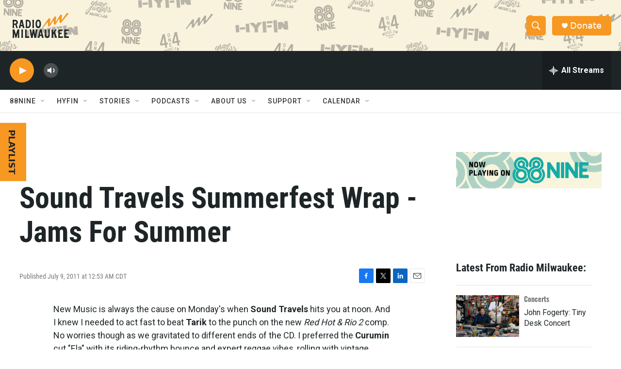

--- FILE ---
content_type: text/html;charset=UTF-8
request_url: https://radiomilwaukee.org/2011-07-09/sound-travels-summerfest-wrap-jams-for-summer
body_size: 31549
content:
<!DOCTYPE html>
<html class="ArtP aside" lang="en">
    <head>
    <meta charset="UTF-8">

    

    <style data-cssvarsponyfill="true">
        :root { --siteBgColorInverse: #121212; --primaryTextColorInverse: #ffffff; --secondaryTextColorInverse: #cccccc; --tertiaryTextColorInverse: #cccccc; --headerBgColorInverse: #121212; --headerBorderColorInverse: #dcddde; --headerTextColorInverse: #ffffff; --headerTextColorHoverInverse: #ffffff; --secC1_Inverse: #a2a2a2; --secC4_Inverse: #282828; --headerNavBarBgColorInverse: #121212; --headerMenuBgColorInverse: #ffffff; --headerMenuTextColorInverse: #6b2b85; --headerMenuTextColorHoverInverse: #6b2b85; --liveBlogTextColorInverse: #ffffff; --applyButtonColorInverse: #4485D5; --applyButtonTextColorInverse: #4485D5; --siteBgColor: #ffffff; --primaryTextColor: #1e2527; --secondaryTextColor: #666666; --secC1: #767676; --secC4: #e6e6e6; --secC5: #ffffff; --siteBgColor: #ffffff; --siteInverseBgColor: #000000; --linkColor: #f79822; --linkHoverColor: #1e2527; --headerBgColor: #1e2527; --headerBgColorInverse: #121212; --headerBorderColor: #e6e6e6; --headerBorderColorInverse: #dcddde; --tertiaryTextColor: #1c1c1c; --headerTextColor: #ffffff; --headerTextColorHover: #333333; --buttonTextColor: #ffffff; --headerNavBarBgColor: #ffffff; --headerNavBarTextColor: #333333; --headerMenuBgColor: #1e2527; --headerMenuTextColor: #ffffff; --headerMenuTextColorHover: #f79822; --liveBlogTextColor: #282829; --applyButtonColor: #194173; --applyButtonTextColor: #2c4273; --primaryColor1: #1e2527; --primaryColor2: #f79822; --breakingColor: #ff6f00; --secC2: #cccccc; --secC3: #e6e6e6; --secC5: #ffffff; --linkColor: #f79822; --linkHoverColor: #1e2527; --donateBGColor: #f79822; --headerIconColor: #ffffff; --hatButtonBgColor: #ffffff; --hatButtonBgHoverColor: #411c58; --hatButtonBorderColor: #411c58; --hatButtonBorderHoverColor: #ffffff; --hatButtoniconColor: #d62021; --hatButtonTextColor: #411c58; --hatButtonTextHoverColor: #ffffff; --footerTextColor: #ffffff; --footerTextBgColor: #ffffff; --footerPartnersBgColor: #000000; --listBorderColor: #030202; --gridBorderColor: #e6e6e6; --tagButtonBorderColor: #1e2527; --tagButtonTextColor: #1e2527; --breakingTextColor: #ffffff; --sectionTextColor: #ffffff; --contentWidth: 1240px; --primaryHeadlineFont: sans-serif; --secHlFont: sans-serif; --bodyFont: sans-serif; --colorWhite: #ffffff; --colorBlack: #000000;} .fonts-loaded { --primaryHeadlineFont: "Oswald"; --secHlFont: "Roboto Condensed"; --bodyFont: "Roboto"; --liveBlogBodyFont: "Roboto";}
    </style>

    
    
    <meta name="twitter:card" content="summary_large_image"/>
    
    
    
    
    <meta name="twitter:description" content="New Music is always the cause on Monday&#x27;s when Sound Travels hits you at noon. And I knew I needed to act fast to beat Tarik to the punch on the new Red Hot &amp; Rio 2comp."/>
    
    
    
    
    <meta name="twitter:site" content="@RadioMilwaukee"/>
    
    
    
    <meta name="twitter:title" content="Sound Travels Summerfest Wrap - Jams For Summer"/>
    
<meta name="disqus.shortname" content="npr-radio milwaukee">
<meta name="disqus.url" content="https://radiomilwaukee.org/2011-07-09/sound-travels-summerfest-wrap-jams-for-summer">
<meta name="disqus.title" content="Sound Travels Summerfest Wrap - Jams For Summer">
<meta name="disqus.identifier" content="00000184-5383-d28c-a5ed-f783b57d00ec">
    <meta property="fb:app_id" content="456447963305837">


<meta name="robots" content="max-image-preview:large">


    <meta property="og:title" content="Sound Travels Summerfest Wrap - Jams For Summer">

    <meta property="og:url" content="https://radiomilwaukee.org/2011-07-09/sound-travels-summerfest-wrap-jams-for-summer">

    <meta property="og:description" content="New Music is always the cause on Monday&#x27;s when Sound Travels hits you at noon. And I knew I needed to act fast to beat Tarik to the punch on the new Red Hot &amp; Rio 2comp.">

    <meta property="og:site_name" content="Radio Milwaukee">



    <meta property="og:type" content="article">

    <meta property="article:published_time" content="2011-07-09T05:53:39">

    <meta property="article:modified_time" content="2016-01-13T21:41:29">


    <link data-cssvarsponyfill="true" class="Webpack-css" rel="stylesheet" href="https://npr.brightspotcdn.com/resource/00000177-1bc0-debb-a57f-dfcf4a950000/styleguide/All.min.0db89f2a608a6b13cec2d9fc84f71c45.gz.css">

    

    <style>.FooterNavigation-items-item {
    display: inline-block
}</style>
<style>[class*='-articleBody'] > ul,
[class*='-articleBody'] > ul ul {
    list-style-type: disc;
}</style>
<style>.PH-tagline {
    display: none;
}
.PH-logo {
    flex-grow: 1;
    justify-content: left;
    display: flex !important;
}</style>


    <meta name="viewport" content="width=device-width, initial-scale=1, viewport-fit=cover"><title>Sound Travels Summerfest Wrap - Jams For Summer | Radio Milwaukee</title><meta name="description" content="New Music is always the cause on Monday&#x27;s when Sound Travels hits you at noon. And I knew I needed to act fast to beat Tarik to the punch on the new Red Hot &amp; Rio 2comp."><link rel="canonical" href="https://radiomilwaukee.org/2011-07-09/sound-travels-summerfest-wrap-jams-for-summer"><meta name="brightspot.contentId" content="00000184-5383-d28c-a5ed-f783b57d00ec"><link rel="apple-touch-icon"sizes="180x180"href="/apple-touch-icon.png"><link rel="icon"type="image/png"href="/favicon-32x32.png"><link rel="icon"type="image/png"href="/favicon-16x16.png">
    
    
    <meta name="brightspot-dataLayer" content="{
  &quot;author&quot; : &quot;&quot;,
  &quot;bspStoryId&quot; : &quot;00000184-5383-d28c-a5ed-f783b57d00ec&quot;,
  &quot;category&quot; : &quot;Music&quot;,
  &quot;inlineAudio&quot; : 0,
  &quot;keywords&quot; : &quot;&quot;,
  &quot;nprCmsSite&quot; : true,
  &quot;nprStoryId&quot; : &quot;&quot;,
  &quot;pageType&quot; : &quot;news-story&quot;,
  &quot;program&quot; : &quot;&quot;,
  &quot;publishedDate&quot; : &quot;2011-07-09T00:53:39Z&quot;,
  &quot;siteName&quot; : &quot;Radio Milwaukee&quot;,
  &quot;station&quot; : &quot;Radio Milwaukee&quot;,
  &quot;stationOrgId&quot; : &quot;1177&quot;,
  &quot;storyOrgId&quot; : &quot;&quot;,
  &quot;storyTheme&quot; : &quot;news-story&quot;,
  &quot;storyTitle&quot; : &quot;Sound Travels Summerfest Wrap - Jams For Summer&quot;,
  &quot;timezone&quot; : &quot;America/Chicago&quot;,
  &quot;wordCount&quot; : 0,
  &quot;series&quot; : &quot;&quot;
}">
    <script id="brightspot-dataLayer">
        (function () {
            var dataValue = document.head.querySelector('meta[name="brightspot-dataLayer"]').content;
            if (dataValue) {
                window.brightspotDataLayer = JSON.parse(dataValue);
            }
        })();
    </script>

    

    

    
    <script src="https://npr.brightspotcdn.com/resource/00000177-1bc0-debb-a57f-dfcf4a950000/styleguide/All.min.fd8f7fccc526453c829dde80fc7c2ef5.gz.js" async></script>
    

    <script async="async" src="https://securepubads.g.doubleclick.net/tag/js/gpt.js"></script>
<script type="text/javascript">
    // Google tag setup
    var googletag = googletag || {};
    googletag.cmd = googletag.cmd || [];

    googletag.cmd.push(function () {
        // @see https://developers.google.com/publisher-tag/reference#googletag.PubAdsService_enableLazyLoad
        googletag.pubads().enableLazyLoad({
            fetchMarginPercent: 100, // fetch and render ads within this % of viewport
            renderMarginPercent: 100,
            mobileScaling: 1  // Same on mobile.
        });

        googletag.pubads().enableSingleRequest()
        googletag.pubads().enableAsyncRendering()
        googletag.pubads().collapseEmptyDivs()
        googletag.pubads().disableInitialLoad()
        googletag.enableServices()
    })
</script>
<!-- no longer used, moved disqus script to be loaded by ps-disqus-comment-module.js to avoid errors --><script type="application/ld+json">{"@context":"http://schema.org","@type":"NewsArticle","dateModified":"2016-01-13T16:41:29Z","datePublished":"2011-07-09T01:53:39Z","headline":"Sound Travels Summerfest Wrap - Jams For Summer","mainEntityOfPage":{"@type":"NewsArticle","@id":"https://radiomilwaukee.org/2011-07-09/sound-travels-summerfest-wrap-jams-for-summer"},"publisher":{"@type":"Organization","name":"RADIO MILWAUKEE","logo":{"@context":"http://schema.org","@type":"ImageObject","height":"60","url":"https://npr.brightspotcdn.com/dims4/default/7989c58/2147483647/resize/x60/quality/90/?url=http%3A%2F%2Fnpr-brightspot.s3.amazonaws.com%2Faa%2F75%2F34ea865d4113bfdc552e72e4bbcf%2Fradiomilwaukeelogos-stackedlockup-charcoalorange.png","width":"128"}}}</script><script>

  window.fbAsyncInit = function() {
      FB.init({
          
              appId : '456447963305837',
          
          xfbml : true,
          version : 'v2.9'
      });
  };

  (function(d, s, id){
     var js, fjs = d.getElementsByTagName(s)[0];
     if (d.getElementById(id)) {return;}
     js = d.createElement(s); js.id = id;
     js.src = "//connect.facebook.net/en_US/sdk.js";
     fjs.parentNode.insertBefore(js, fjs);
   }(document, 'script', 'facebook-jssdk'));
</script>
<script type="application/ld+json">{"@context":"http://schema.org","@type":"ListenAction","description":"New Music is always the cause on Monday's when Sound Travels hits you at noon. And I knew I needed to act fast to beat Tarik to the punch on the new Red Hot &amp; Rio 2comp.","name":"Sound Travels Summerfest Wrap - Jams For Summer"}</script><meta name="gtm-dataLayer" content="{
  &quot;gtmAuthor&quot; : &quot;&quot;,
  &quot;gtmBspStoryId&quot; : &quot;00000184-5383-d28c-a5ed-f783b57d00ec&quot;,
  &quot;gtmCategory&quot; : &quot;Music&quot;,
  &quot;gtmInlineAudio&quot; : 0,
  &quot;gtmKeywords&quot; : &quot;&quot;,
  &quot;gtmNprCmsSite&quot; : true,
  &quot;gtmNprStoryId&quot; : &quot;&quot;,
  &quot;gtmPageType&quot; : &quot;news-story&quot;,
  &quot;gtmProgram&quot; : &quot;&quot;,
  &quot;gtmPublishedDate&quot; : &quot;2011-07-09T00:53:39Z&quot;,
  &quot;gtmSiteName&quot; : &quot;Radio Milwaukee&quot;,
  &quot;gtmStation&quot; : &quot;Radio Milwaukee&quot;,
  &quot;gtmStationOrgId&quot; : &quot;1177&quot;,
  &quot;gtmStoryOrgId&quot; : &quot;&quot;,
  &quot;gtmStoryTheme&quot; : &quot;news-story&quot;,
  &quot;gtmStoryTitle&quot; : &quot;Sound Travels Summerfest Wrap - Jams For Summer&quot;,
  &quot;gtmTimezone&quot; : &quot;America/Chicago&quot;,
  &quot;gtmWordCount&quot; : 0,
  &quot;gtmSeries&quot; : &quot;&quot;
}"><script>

    (function () {
        var dataValue = document.head.querySelector('meta[name="gtm-dataLayer"]').content;
        if (dataValue) {
            window.dataLayer = window.dataLayer || [];
            dataValue = JSON.parse(dataValue);
            dataValue['event'] = 'gtmFirstView';
            window.dataLayer.push(dataValue);
        }
    })();

    (function(w,d,s,l,i){w[l]=w[l]||[];w[l].push({'gtm.start':
            new Date().getTime(),event:'gtm.js'});var f=d.getElementsByTagName(s)[0],
        j=d.createElement(s),dl=l!='dataLayer'?'&l='+l:'';j.async=true;j.src=
        'https://www.googletagmanager.com/gtm.js?id='+i+dl;f.parentNode.insertBefore(j,f);
})(window,document,'script','dataLayer','GTM-N39QFDR');</script><script>window.addEventListener('DOMContentLoaded', (event) => {
    window.nulldurationobserver = new MutationObserver(function (mutations) {
        document.querySelectorAll('.StreamPill-duration').forEach(pill => { 
      if (pill.innerText == "LISTENNULL") {
         pill.innerText = "LISTEN"
      } 
    });
      });

      window.nulldurationobserver.observe(document.body, {
        childList: true,
        subtree: true
      });
});
</script>


    <script>
        var head = document.getElementsByTagName('head')
        head = head[0]
        var link = document.createElement('link');
        link.setAttribute('href', 'https://fonts.googleapis.com/css?family=Oswald|Roboto|Roboto:400,500,700&display=swap');
        var relList = link.relList;

        if (relList && relList.supports('preload')) {
            link.setAttribute('as', 'style');
            link.setAttribute('rel', 'preload');
            link.setAttribute('onload', 'this.rel="stylesheet"');
            link.setAttribute('crossorigin', 'anonymous');
        } else {
            link.setAttribute('rel', 'stylesheet');
        }

        head.appendChild(link);
    </script>
</head>


    <body class="Page-body" data-content-width="1240px">
    <noscript>
    <iframe src="https://www.googletagmanager.com/ns.html?id=GTM-N39QFDR" height="0" width="0" style="display:none;visibility:hidden"></iframe>
</noscript>
        

    <!-- Putting icons here, so we don't have to include in a bunch of -body hbs's -->
<svg xmlns="http://www.w3.org/2000/svg" style="display:none" id="iconsMap1" class="iconsMap">
    <symbol id="play-icon" viewBox="0 0 115 115">
        <polygon points="0,0 115,57.5 0,115" fill="currentColor" />
    </symbol>
    <symbol id="grid" viewBox="0 0 32 32">
            <g>
                <path d="M6.4,5.7 C6.4,6.166669 6.166669,6.4 5.7,6.4 L0.7,6.4 C0.233331,6.4 0,6.166669 0,5.7 L0,0.7 C0,0.233331 0.233331,0 0.7,0 L5.7,0 C6.166669,0 6.4,0.233331 6.4,0.7 L6.4,5.7 Z M19.2,5.7 C19.2,6.166669 18.966669,6.4 18.5,6.4 L13.5,6.4 C13.033331,6.4 12.8,6.166669 12.8,5.7 L12.8,0.7 C12.8,0.233331 13.033331,0 13.5,0 L18.5,0 C18.966669,0 19.2,0.233331 19.2,0.7 L19.2,5.7 Z M32,5.7 C32,6.166669 31.766669,6.4 31.3,6.4 L26.3,6.4 C25.833331,6.4 25.6,6.166669 25.6,5.7 L25.6,0.7 C25.6,0.233331 25.833331,0 26.3,0 L31.3,0 C31.766669,0 32,0.233331 32,0.7 L32,5.7 Z M6.4,18.5 C6.4,18.966669 6.166669,19.2 5.7,19.2 L0.7,19.2 C0.233331,19.2 0,18.966669 0,18.5 L0,13.5 C0,13.033331 0.233331,12.8 0.7,12.8 L5.7,12.8 C6.166669,12.8 6.4,13.033331 6.4,13.5 L6.4,18.5 Z M19.2,18.5 C19.2,18.966669 18.966669,19.2 18.5,19.2 L13.5,19.2 C13.033331,19.2 12.8,18.966669 12.8,18.5 L12.8,13.5 C12.8,13.033331 13.033331,12.8 13.5,12.8 L18.5,12.8 C18.966669,12.8 19.2,13.033331 19.2,13.5 L19.2,18.5 Z M32,18.5 C32,18.966669 31.766669,19.2 31.3,19.2 L26.3,19.2 C25.833331,19.2 25.6,18.966669 25.6,18.5 L25.6,13.5 C25.6,13.033331 25.833331,12.8 26.3,12.8 L31.3,12.8 C31.766669,12.8 32,13.033331 32,13.5 L32,18.5 Z M6.4,31.3 C6.4,31.766669 6.166669,32 5.7,32 L0.7,32 C0.233331,32 0,31.766669 0,31.3 L0,26.3 C0,25.833331 0.233331,25.6 0.7,25.6 L5.7,25.6 C6.166669,25.6 6.4,25.833331 6.4,26.3 L6.4,31.3 Z M19.2,31.3 C19.2,31.766669 18.966669,32 18.5,32 L13.5,32 C13.033331,32 12.8,31.766669 12.8,31.3 L12.8,26.3 C12.8,25.833331 13.033331,25.6 13.5,25.6 L18.5,25.6 C18.966669,25.6 19.2,25.833331 19.2,26.3 L19.2,31.3 Z M32,31.3 C32,31.766669 31.766669,32 31.3,32 L26.3,32 C25.833331,32 25.6,31.766669 25.6,31.3 L25.6,26.3 C25.6,25.833331 25.833331,25.6 26.3,25.6 L31.3,25.6 C31.766669,25.6 32,25.833331 32,26.3 L32,31.3 Z" id=""></path>
            </g>
    </symbol>
    <symbol id="radio-stream" width="18" height="19" viewBox="0 0 18 19">
        <g fill="currentColor" fill-rule="nonzero">
            <path d="M.5 8c-.276 0-.5.253-.5.565v1.87c0 .312.224.565.5.565s.5-.253.5-.565v-1.87C1 8.253.776 8 .5 8zM2.5 8c-.276 0-.5.253-.5.565v1.87c0 .312.224.565.5.565s.5-.253.5-.565v-1.87C3 8.253 2.776 8 2.5 8zM3.5 7c-.276 0-.5.276-.5.617v3.766c0 .34.224.617.5.617s.5-.276.5-.617V7.617C4 7.277 3.776 7 3.5 7zM5.5 6c-.276 0-.5.275-.5.613v5.774c0 .338.224.613.5.613s.5-.275.5-.613V6.613C6 6.275 5.776 6 5.5 6zM6.5 4c-.276 0-.5.26-.5.58v8.84c0 .32.224.58.5.58s.5-.26.5-.58V4.58C7 4.26 6.776 4 6.5 4zM8.5 0c-.276 0-.5.273-.5.61v17.78c0 .337.224.61.5.61s.5-.273.5-.61V.61C9 .273 8.776 0 8.5 0zM9.5 2c-.276 0-.5.274-.5.612v14.776c0 .338.224.612.5.612s.5-.274.5-.612V2.612C10 2.274 9.776 2 9.5 2zM11.5 5c-.276 0-.5.276-.5.616v8.768c0 .34.224.616.5.616s.5-.276.5-.616V5.616c0-.34-.224-.616-.5-.616zM12.5 6c-.276 0-.5.262-.5.584v4.832c0 .322.224.584.5.584s.5-.262.5-.584V6.584c0-.322-.224-.584-.5-.584zM14.5 7c-.276 0-.5.29-.5.647v3.706c0 .357.224.647.5.647s.5-.29.5-.647V7.647C15 7.29 14.776 7 14.5 7zM15.5 8c-.276 0-.5.253-.5.565v1.87c0 .312.224.565.5.565s.5-.253.5-.565v-1.87c0-.312-.224-.565-.5-.565zM17.5 8c-.276 0-.5.253-.5.565v1.87c0 .312.224.565.5.565s.5-.253.5-.565v-1.87c0-.312-.224-.565-.5-.565z"/>
        </g>
    </symbol>
    <symbol id="icon-magnify" viewBox="0 0 31 31">
        <g>
            <path fill-rule="evenodd" d="M22.604 18.89l-.323.566 8.719 8.8L28.255 31l-8.719-8.8-.565.404c-2.152 1.346-4.386 2.018-6.7 2.018-3.39 0-6.284-1.21-8.679-3.632C1.197 18.568 0 15.66 0 12.27c0-3.39 1.197-6.283 3.592-8.678C5.987 1.197 8.88 0 12.271 0c3.39 0 6.283 1.197 8.678 3.592 2.395 2.395 3.593 5.288 3.593 8.679 0 2.368-.646 4.574-1.938 6.62zM19.162 5.77C17.322 3.925 15.089 3 12.46 3c-2.628 0-4.862.924-6.702 2.77C3.92 7.619 3 9.862 3 12.5c0 2.639.92 4.882 2.76 6.73C7.598 21.075 9.832 22 12.46 22c2.629 0 4.862-.924 6.702-2.77C21.054 17.33 22 15.085 22 12.5c0-2.586-.946-4.83-2.838-6.73z"/>
        </g>
    </symbol>
    <symbol id="burger-menu" viewBox="0 0 14 10">
        <g>
            <path fill-rule="evenodd" d="M0 5.5v-1h14v1H0zM0 1V0h14v1H0zm0 9V9h14v1H0z"></path>
        </g>
    </symbol>
    <symbol id="close-x" viewBox="0 0 14 14">
        <g>
            <path fill-rule="nonzero" d="M6.336 7L0 .664.664 0 7 6.336 13.336 0 14 .664 7.664 7 14 13.336l-.664.664L7 7.664.664 14 0 13.336 6.336 7z"></path>
        </g>
    </symbol>
    <symbol id="share-more-arrow" viewBox="0 0 512 512" style="enable-background:new 0 0 512 512;">
        <g>
            <g>
                <path d="M512,241.7L273.643,3.343v156.152c-71.41,3.744-138.015,33.337-188.958,84.28C30.075,298.384,0,370.991,0,448.222v60.436
                    l29.069-52.985c45.354-82.671,132.173-134.027,226.573-134.027c5.986,0,12.004,0.212,18.001,0.632v157.779L512,241.7z
                    M255.642,290.666c-84.543,0-163.661,36.792-217.939,98.885c26.634-114.177,129.256-199.483,251.429-199.483h15.489V78.131
                    l163.568,163.568L304.621,405.267V294.531l-13.585-1.683C279.347,291.401,267.439,290.666,255.642,290.666z"></path>
            </g>
        </g>
    </symbol>
    <symbol id="chevron" viewBox="0 0 100 100">
        <g>
            <path d="M22.4566257,37.2056786 L-21.4456527,71.9511488 C-22.9248661,72.9681457 -24.9073712,72.5311671 -25.8758148,70.9765924 L-26.9788683,69.2027424 C-27.9450684,67.6481676 -27.5292733,65.5646602 -26.0500598,64.5484493 L20.154796,28.2208967 C21.5532435,27.2597011 23.3600078,27.2597011 24.759951,28.2208967 L71.0500598,64.4659264 C72.5292733,65.4829232 72.9450684,67.5672166 71.9788683,69.1217913 L70.8750669,70.8956413 C69.9073712,72.4502161 67.9241183,72.8848368 66.4449048,71.8694118 L22.4566257,37.2056786 Z" id="Transparent-Chevron" transform="translate(22.500000, 50.000000) rotate(90.000000) translate(-22.500000, -50.000000) "></path>
        </g>
    </symbol>
</svg>

<svg xmlns="http://www.w3.org/2000/svg" style="display:none" id="iconsMap2" class="iconsMap">
    <symbol id="mono-icon-facebook" viewBox="0 0 10 19">
        <path fill-rule="evenodd" d="M2.707 18.25V10.2H0V7h2.707V4.469c0-1.336.375-2.373 1.125-3.112C4.582.62 5.578.25 6.82.25c1.008 0 1.828.047 2.461.14v2.848H7.594c-.633 0-1.067.14-1.301.422-.188.235-.281.61-.281 1.125V7H9l-.422 3.2H6.012v8.05H2.707z"></path>
    </symbol>
    <symbol id="mono-icon-instagram" viewBox="0 0 17 17">
        <g>
            <path fill-rule="evenodd" d="M8.281 4.207c.727 0 1.4.182 2.022.545a4.055 4.055 0 0 1 1.476 1.477c.364.62.545 1.294.545 2.021 0 .727-.181 1.4-.545 2.021a4.055 4.055 0 0 1-1.476 1.477 3.934 3.934 0 0 1-2.022.545c-.726 0-1.4-.182-2.021-.545a4.055 4.055 0 0 1-1.477-1.477 3.934 3.934 0 0 1-.545-2.021c0-.727.182-1.4.545-2.021A4.055 4.055 0 0 1 6.26 4.752a3.934 3.934 0 0 1 2.021-.545zm0 6.68a2.54 2.54 0 0 0 1.864-.774 2.54 2.54 0 0 0 .773-1.863 2.54 2.54 0 0 0-.773-1.863 2.54 2.54 0 0 0-1.864-.774 2.54 2.54 0 0 0-1.863.774 2.54 2.54 0 0 0-.773 1.863c0 .727.257 1.348.773 1.863a2.54 2.54 0 0 0 1.863.774zM13.45 4.03c-.023.258-.123.48-.299.668a.856.856 0 0 1-.65.281.913.913 0 0 1-.668-.28.913.913 0 0 1-.281-.669c0-.258.094-.48.281-.668a.913.913 0 0 1 .668-.28c.258 0 .48.093.668.28.187.188.281.41.281.668zm2.672.95c.023.656.035 1.746.035 3.269 0 1.523-.017 2.62-.053 3.287-.035.668-.134 1.248-.298 1.74a4.098 4.098 0 0 1-.967 1.53 4.098 4.098 0 0 1-1.53.966c-.492.164-1.072.264-1.74.3-.668.034-1.763.052-3.287.052-1.523 0-2.619-.018-3.287-.053-.668-.035-1.248-.146-1.74-.334a3.747 3.747 0 0 1-1.53-.931 4.098 4.098 0 0 1-.966-1.53c-.164-.492-.264-1.072-.299-1.74C.424 10.87.406 9.773.406 8.25S.424 5.63.46 4.963c.035-.668.135-1.248.299-1.74.21-.586.533-1.096.967-1.53A4.098 4.098 0 0 1 3.254.727c.492-.164 1.072-.264 1.74-.3C5.662.394 6.758.376 8.281.376c1.524 0 2.62.018 3.287.053.668.035 1.248.135 1.74.299a4.098 4.098 0 0 1 2.496 2.496c.165.492.27 1.078.317 1.757zm-1.687 7.91c.14-.399.234-1.032.28-1.899.024-.515.036-1.242.036-2.18V7.689c0-.961-.012-1.688-.035-2.18-.047-.89-.14-1.524-.281-1.899a2.537 2.537 0 0 0-1.512-1.511c-.375-.14-1.008-.235-1.899-.282a51.292 51.292 0 0 0-2.18-.035H7.72c-.938 0-1.664.012-2.18.035-.867.047-1.5.141-1.898.282a2.537 2.537 0 0 0-1.512 1.511c-.14.375-.234 1.008-.281 1.899a51.292 51.292 0 0 0-.036 2.18v1.125c0 .937.012 1.664.036 2.18.047.866.14 1.5.28 1.898.306.726.81 1.23 1.513 1.511.398.141 1.03.235 1.898.282.516.023 1.242.035 2.18.035h1.125c.96 0 1.687-.012 2.18-.035.89-.047 1.523-.141 1.898-.282.726-.304 1.23-.808 1.512-1.511z"></path>
        </g>
    </symbol>
    <symbol id="mono-icon-email" viewBox="0 0 512 512">
        <g>
            <path d="M67,148.7c11,5.8,163.8,89.1,169.5,92.1c5.7,3,11.5,4.4,20.5,4.4c9,0,14.8-1.4,20.5-4.4c5.7-3,158.5-86.3,169.5-92.1
                c4.1-2.1,11-5.9,12.5-10.2c2.6-7.6-0.2-10.5-11.3-10.5H257H65.8c-11.1,0-13.9,3-11.3,10.5C56,142.9,62.9,146.6,67,148.7z"></path>
            <path d="M455.7,153.2c-8.2,4.2-81.8,56.6-130.5,88.1l82.2,92.5c2,2,2.9,4.4,1.8,5.6c-1.2,1.1-3.8,0.5-5.9-1.4l-98.6-83.2
                c-14.9,9.6-25.4,16.2-27.2,17.2c-7.7,3.9-13.1,4.4-20.5,4.4c-7.4,0-12.8-0.5-20.5-4.4c-1.9-1-12.3-7.6-27.2-17.2l-98.6,83.2
                c-2,2-4.7,2.6-5.9,1.4c-1.2-1.1-0.3-3.6,1.7-5.6l82.1-92.5c-48.7-31.5-123.1-83.9-131.3-88.1c-8.8-4.5-9.3,0.8-9.3,4.9
                c0,4.1,0,205,0,205c0,9.3,13.7,20.9,23.5,20.9H257h185.5c9.8,0,21.5-11.7,21.5-20.9c0,0,0-201,0-205
                C464,153.9,464.6,148.7,455.7,153.2z"></path>
        </g>
    </symbol>
    <symbol id="default-image" width="24" height="24" viewBox="0 0 24 24" fill="none" stroke="currentColor" stroke-width="2" stroke-linecap="round" stroke-linejoin="round" class="feather feather-image">
        <rect x="3" y="3" width="18" height="18" rx="2" ry="2"></rect>
        <circle cx="8.5" cy="8.5" r="1.5"></circle>
        <polyline points="21 15 16 10 5 21"></polyline>
    </symbol>
    <symbol id="icon-email" width="18px" viewBox="0 0 20 14">
        <g id="Symbols" stroke="none" stroke-width="1" fill="none" fill-rule="evenodd" stroke-linecap="round" stroke-linejoin="round">
            <g id="social-button-bar" transform="translate(-125.000000, -8.000000)" stroke="#000000">
                <g id="Group-2" transform="translate(120.000000, 0.000000)">
                    <g id="envelope" transform="translate(6.000000, 9.000000)">
                        <path d="M17.5909091,10.6363636 C17.5909091,11.3138182 17.0410909,11.8636364 16.3636364,11.8636364 L1.63636364,11.8636364 C0.958909091,11.8636364 0.409090909,11.3138182 0.409090909,10.6363636 L0.409090909,1.63636364 C0.409090909,0.958090909 0.958909091,0.409090909 1.63636364,0.409090909 L16.3636364,0.409090909 C17.0410909,0.409090909 17.5909091,0.958090909 17.5909091,1.63636364 L17.5909091,10.6363636 L17.5909091,10.6363636 Z" id="Stroke-406"></path>
                        <polyline id="Stroke-407" points="17.1818182 0.818181818 9 7.36363636 0.818181818 0.818181818"></polyline>
                    </g>
                </g>
            </g>
        </g>
    </symbol>
    <symbol id="mono-icon-print" viewBox="0 0 12 12">
        <g fill-rule="evenodd">
            <path fill-rule="nonzero" d="M9 10V7H3v3H1a1 1 0 0 1-1-1V4a1 1 0 0 1 1-1h10a1 1 0 0 1 1 1v3.132A2.868 2.868 0 0 1 9.132 10H9zm.5-4.5a1 1 0 1 0 0-2 1 1 0 0 0 0 2zM3 0h6v2H3z"></path>
            <path d="M4 8h4v4H4z"></path>
        </g>
    </symbol>
    <symbol id="mono-icon-copylink" viewBox="0 0 12 12">
        <g fill-rule="evenodd">
            <path d="M10.199 2.378c.222.205.4.548.465.897.062.332.016.614-.132.774L8.627 6.106c-.187.203-.512.232-.75-.014a.498.498 0 0 0-.706.028.499.499 0 0 0 .026.706 1.509 1.509 0 0 0 2.165-.04l1.903-2.06c.37-.398.506-.98.382-1.636-.105-.557-.392-1.097-.77-1.445L9.968.8C9.591.452 9.03.208 8.467.145 7.803.072 7.233.252 6.864.653L4.958 2.709a1.509 1.509 0 0 0 .126 2.161.5.5 0 1 0 .68-.734c-.264-.218-.26-.545-.071-.747L7.597 1.33c.147-.16.425-.228.76-.19.353.038.71.188.931.394l.91.843.001.001zM1.8 9.623c-.222-.205-.4-.549-.465-.897-.062-.332-.016-.614.132-.774l1.905-2.057c.187-.203.512-.232.75.014a.498.498 0 0 0 .706-.028.499.499 0 0 0-.026-.706 1.508 1.508 0 0 0-2.165.04L.734 7.275c-.37.399-.506.98-.382 1.637.105.557.392 1.097.77 1.445l.91.843c.376.35.937.594 1.5.656.664.073 1.234-.106 1.603-.507L7.04 9.291a1.508 1.508 0 0 0-.126-2.16.5.5 0 0 0-.68.734c.264.218.26.545.071.747l-1.904 2.057c-.147.16-.425.228-.76.191-.353-.038-.71-.188-.931-.394l-.91-.843z"></path>
            <path d="M8.208 3.614a.5.5 0 0 0-.707.028L3.764 7.677a.5.5 0 0 0 .734.68L8.235 4.32a.5.5 0 0 0-.027-.707"></path>
        </g>
    </symbol>
    <symbol id="mono-icon-linkedin" viewBox="0 0 16 17">
        <g fill-rule="evenodd">
            <path d="M3.734 16.125H.464V5.613h3.27zM2.117 4.172c-.515 0-.96-.188-1.336-.563A1.825 1.825 0 0 1 .22 2.273c0-.515.187-.96.562-1.335.375-.375.82-.563 1.336-.563.516 0 .961.188 1.336.563.375.375.563.82.563 1.335 0 .516-.188.961-.563 1.336-.375.375-.82.563-1.336.563zM15.969 16.125h-3.27v-5.133c0-.844-.07-1.453-.21-1.828-.259-.633-.762-.95-1.512-.95s-1.278.282-1.582.845c-.235.421-.352 1.043-.352 1.863v5.203H5.809V5.613h3.128v1.442h.036c.234-.469.609-.856 1.125-1.16.562-.375 1.218-.563 1.968-.563 1.524 0 2.59.48 3.2 1.441.468.774.703 1.97.703 3.586v5.766z"></path>
        </g>
    </symbol>
    <symbol id="mono-icon-pinterest" viewBox="0 0 512 512">
        <g>
            <path d="M256,32C132.3,32,32,132.3,32,256c0,91.7,55.2,170.5,134.1,205.2c-0.6-15.6-0.1-34.4,3.9-51.4
                c4.3-18.2,28.8-122.1,28.8-122.1s-7.2-14.3-7.2-35.4c0-33.2,19.2-58,43.2-58c20.4,0,30.2,15.3,30.2,33.6
                c0,20.5-13.1,51.1-19.8,79.5c-5.6,23.8,11.9,43.1,35.4,43.1c42.4,0,71-54.5,71-119.1c0-49.1-33.1-85.8-93.2-85.8
                c-67.9,0-110.3,50.7-110.3,107.3c0,19.5,5.8,33.3,14.8,43.9c4.1,4.9,4.7,6.9,3.2,12.5c-1.1,4.1-3.5,14-4.6,18
                c-1.5,5.7-6.1,7.7-11.2,5.6c-31.3-12.8-45.9-47-45.9-85.6c0-63.6,53.7-139.9,160.1-139.9c85.5,0,141.8,61.9,141.8,128.3
                c0,87.9-48.9,153.5-120.9,153.5c-24.2,0-46.9-13.1-54.7-27.9c0,0-13,51.6-15.8,61.6c-4.7,17.3-14,34.5-22.5,48
                c20.1,5.9,41.4,9.2,63.5,9.2c123.7,0,224-100.3,224-224C480,132.3,379.7,32,256,32z"></path>
        </g>
    </symbol>
    <symbol id="mono-icon-tumblr" viewBox="0 0 512 512">
        <g>
            <path d="M321.2,396.3c-11.8,0-22.4-2.8-31.5-8.3c-6.9-4.1-11.5-9.6-14-16.4c-2.6-6.9-3.6-22.3-3.6-46.4V224h96v-64h-96V48h-61.9
                c-2.7,21.5-7.5,44.7-14.5,58.6c-7,13.9-14,25.8-25.6,35.7c-11.6,9.9-25.6,17.9-41.9,23.3V224h48v140.4c0,19,2,33.5,5.9,43.5
                c4,10,11.1,19.5,21.4,28.4c10.3,8.9,22.8,15.7,37.3,20.5c14.6,4.8,31.4,7.2,50.4,7.2c16.7,0,30.3-1.7,44.7-5.1
                c14.4-3.4,30.5-9.3,48.2-17.6v-65.6C363.2,389.4,342.3,396.3,321.2,396.3z"></path>
        </g>
    </symbol>
    <symbol id="mono-icon-twitter" viewBox="0 0 1200 1227">
        <g>
            <path d="M714.163 519.284L1160.89 0H1055.03L667.137 450.887L357.328 0H0L468.492 681.821L0 1226.37H105.866L515.491
            750.218L842.672 1226.37H1200L714.137 519.284H714.163ZM569.165 687.828L521.697 619.934L144.011 79.6944H306.615L611.412
            515.685L658.88 583.579L1055.08 1150.3H892.476L569.165 687.854V687.828Z" fill="white"></path>
        </g>
    </symbol>
    <symbol id="mono-icon-youtube" viewBox="0 0 512 512">
        <g>
            <path fill-rule="evenodd" d="M508.6,148.8c0-45-33.1-81.2-74-81.2C379.2,65,322.7,64,265,64c-3,0-6,0-9,0s-6,0-9,0c-57.6,0-114.2,1-169.6,3.6
                c-40.8,0-73.9,36.4-73.9,81.4C1,184.6-0.1,220.2,0,255.8C-0.1,291.4,1,327,3.4,362.7c0,45,33.1,81.5,73.9,81.5
                c58.2,2.7,117.9,3.9,178.6,3.8c60.8,0.2,120.3-1,178.6-3.8c40.9,0,74-36.5,74-81.5c2.4-35.7,3.5-71.3,3.4-107
                C512.1,220.1,511,184.5,508.6,148.8z M207,353.9V157.4l145,98.2L207,353.9z"></path>
        </g>
    </symbol>
    <symbol id="mono-icon-flipboard" viewBox="0 0 500 500">
        <g>
            <path d="M0,0V500H500V0ZM400,200H300V300H200V400H100V100H400Z"></path>
        </g>
    </symbol>
    <symbol id="mono-icon-bluesky" viewBox="0 0 568 501">
        <g>
            <path d="M123.121 33.6637C188.241 82.5526 258.281 181.681 284 234.873C309.719 181.681 379.759 82.5526 444.879
            33.6637C491.866 -1.61183 568 -28.9064 568 57.9464C568 75.2916 558.055 203.659 552.222 224.501C531.947 296.954
            458.067 315.434 392.347 304.249C507.222 323.8 536.444 388.56 473.333 453.32C353.473 576.312 301.061 422.461
            287.631 383.039C285.169 375.812 284.017 372.431 284 375.306C283.983 372.431 282.831 375.812 280.369 383.039C266.939
            422.461 214.527 576.312 94.6667 453.32C31.5556 388.56 60.7778 323.8 175.653 304.249C109.933 315.434 36.0535
            296.954 15.7778 224.501C9.94525 203.659 0 75.2916 0 57.9464C0 -28.9064 76.1345 -1.61183 123.121 33.6637Z"
            fill="white">
            </path>
        </g>
    </symbol>
    <symbol id="mono-icon-threads" viewBox="0 0 192 192">
        <g>
            <path d="M141.537 88.9883C140.71 88.5919 139.87 88.2104 139.019 87.8451C137.537 60.5382 122.616 44.905 97.5619 44.745C97.4484 44.7443 97.3355 44.7443 97.222 44.7443C82.2364 44.7443 69.7731 51.1409 62.102 62.7807L75.881 72.2328C81.6116 63.5383 90.6052 61.6848 97.2286 61.6848C97.3051 61.6848 97.3819 61.6848 97.4576 61.6855C105.707 61.7381 111.932 64.1366 115.961 68.814C118.893 72.2193 120.854 76.925 121.825 82.8638C114.511 81.6207 106.601 81.2385 98.145 81.7233C74.3247 83.0954 59.0111 96.9879 60.0396 116.292C60.5615 126.084 65.4397 134.508 73.775 140.011C80.8224 144.663 89.899 146.938 99.3323 146.423C111.79 145.74 121.563 140.987 128.381 132.296C133.559 125.696 136.834 117.143 138.28 106.366C144.217 109.949 148.617 114.664 151.047 120.332C155.179 129.967 155.42 145.8 142.501 158.708C131.182 170.016 117.576 174.908 97.0135 175.059C74.2042 174.89 56.9538 167.575 45.7381 153.317C35.2355 139.966 29.8077 120.682 29.6052 96C29.8077 71.3178 35.2355 52.0336 45.7381 38.6827C56.9538 24.4249 74.2039 17.11 97.0132 16.9405C119.988 17.1113 137.539 24.4614 149.184 38.788C154.894 45.8136 159.199 54.6488 162.037 64.9503L178.184 60.6422C174.744 47.9622 169.331 37.0357 161.965 27.974C147.036 9.60668 125.202 0.195148 97.0695 0H96.9569C68.8816 0.19447 47.2921 9.6418 32.7883 28.0793C19.8819 44.4864 13.2244 67.3157 13.0007 95.9325L13 96L13.0007 96.0675C13.2244 124.684 19.8819 147.514 32.7883 163.921C47.2921 182.358 68.8816 191.806 96.9569 192H97.0695C122.03 191.827 139.624 185.292 154.118 170.811C173.081 151.866 172.51 128.119 166.26 113.541C161.776 103.087 153.227 94.5962 141.537 88.9883ZM98.4405 129.507C88.0005 130.095 77.1544 125.409 76.6196 115.372C76.2232 107.93 81.9158 99.626 99.0812 98.6368C101.047 98.5234 102.976 98.468 104.871 98.468C111.106 98.468 116.939 99.0737 122.242 100.233C120.264 124.935 108.662 128.946 98.4405 129.507Z" fill="white"></path>
        </g>
    </symbol>
 </svg>

<svg xmlns="http://www.w3.org/2000/svg" style="display:none" id="iconsMap3" class="iconsMap">
    <symbol id="volume-mute" x="0px" y="0px" viewBox="0 0 24 24" style="enable-background:new 0 0 24 24;">
        <polygon fill="currentColor" points="11,5 6,9 2,9 2,15 6,15 11,19 "/>
        <line style="fill:none;stroke:currentColor;stroke-width:2;stroke-linecap:round;stroke-linejoin:round;" x1="23" y1="9" x2="17" y2="15"/>
        <line style="fill:none;stroke:currentColor;stroke-width:2;stroke-linecap:round;stroke-linejoin:round;" x1="17" y1="9" x2="23" y2="15"/>
    </symbol>
    <symbol id="volume-low" x="0px" y="0px" viewBox="0 0 24 24" style="enable-background:new 0 0 24 24;" xml:space="preserve">
        <polygon fill="currentColor" points="11,5 6,9 2,9 2,15 6,15 11,19 "/>
    </symbol>
    <symbol id="volume-mid" x="0px" y="0px" viewBox="0 0 24 24" style="enable-background:new 0 0 24 24;">
        <polygon fill="currentColor" points="11,5 6,9 2,9 2,15 6,15 11,19 "/>
        <path style="fill:none;stroke:currentColor;stroke-width:2;stroke-linecap:round;stroke-linejoin:round;" d="M15.5,8.5c2,2,2,5.1,0,7.1"/>
    </symbol>
    <symbol id="volume-high" x="0px" y="0px" viewBox="0 0 24 24" style="enable-background:new 0 0 24 24;">
        <polygon fill="currentColor" points="11,5 6,9 2,9 2,15 6,15 11,19 "/>
        <path style="fill:none;stroke:currentColor;stroke-width:2;stroke-linecap:round;stroke-linejoin:round;" d="M19.1,4.9c3.9,3.9,3.9,10.2,0,14.1 M15.5,8.5c2,2,2,5.1,0,7.1"/>
    </symbol>
    <symbol id="pause-icon" viewBox="0 0 12 16">
        <rect x="0" y="0" width="4" height="16" fill="currentColor"></rect>
        <rect x="8" y="0" width="4" height="16" fill="currentColor"></rect>
    </symbol>
    <symbol id="heart" viewBox="0 0 24 24">
        <g>
            <path d="M12 4.435c-1.989-5.399-12-4.597-12 3.568 0 4.068 3.06 9.481 12 14.997 8.94-5.516 12-10.929 12-14.997 0-8.118-10-8.999-12-3.568z"/>
        </g>
    </symbol>
    <symbol id="icon-location" width="24" height="24" viewBox="0 0 24 24" fill="currentColor" stroke="currentColor" stroke-width="2" stroke-linecap="round" stroke-linejoin="round" class="feather feather-map-pin">
        <path d="M21 10c0 7-9 13-9 13s-9-6-9-13a9 9 0 0 1 18 0z" fill="currentColor" fill-opacity="1"></path>
        <circle cx="12" cy="10" r="5" fill="#ffffff"></circle>
    </symbol>
    <symbol id="icon-ticket" width="23px" height="15px" viewBox="0 0 23 15">
        <g stroke="none" stroke-width="1" fill="none" fill-rule="evenodd">
            <g transform="translate(-625.000000, -1024.000000)">
                <g transform="translate(625.000000, 1024.000000)">
                    <path d="M0,12.057377 L0,3.94262296 C0.322189879,4.12588308 0.696256938,4.23076923 1.0952381,4.23076923 C2.30500469,4.23076923 3.28571429,3.26645946 3.28571429,2.07692308 C3.28571429,1.68461385 3.17904435,1.31680209 2.99266757,1 L20.0073324,1 C19.8209556,1.31680209 19.7142857,1.68461385 19.7142857,2.07692308 C19.7142857,3.26645946 20.6949953,4.23076923 21.9047619,4.23076923 C22.3037431,4.23076923 22.6778101,4.12588308 23,3.94262296 L23,12.057377 C22.6778101,11.8741169 22.3037431,11.7692308 21.9047619,11.7692308 C20.6949953,11.7692308 19.7142857,12.7335405 19.7142857,13.9230769 C19.7142857,14.3153862 19.8209556,14.6831979 20.0073324,15 L2.99266757,15 C3.17904435,14.6831979 3.28571429,14.3153862 3.28571429,13.9230769 C3.28571429,12.7335405 2.30500469,11.7692308 1.0952381,11.7692308 C0.696256938,11.7692308 0.322189879,11.8741169 -2.13162821e-14,12.057377 Z" fill="currentColor"></path>
                    <path d="M14.5,0.533333333 L14.5,15.4666667" stroke="#FFFFFF" stroke-linecap="square" stroke-dasharray="2"></path>
                </g>
            </g>
        </g>
    </symbol>
    <symbol id="icon-refresh" width="24" height="24" viewBox="0 0 24 24" fill="none" stroke="currentColor" stroke-width="2" stroke-linecap="round" stroke-linejoin="round" class="feather feather-refresh-cw">
        <polyline points="23 4 23 10 17 10"></polyline>
        <polyline points="1 20 1 14 7 14"></polyline>
        <path d="M3.51 9a9 9 0 0 1 14.85-3.36L23 10M1 14l4.64 4.36A9 9 0 0 0 20.49 15"></path>
    </symbol>

    <symbol>
    <g id="mono-icon-link-post" stroke="none" stroke-width="1" fill="none" fill-rule="evenodd">
        <g transform="translate(-313.000000, -10148.000000)" fill="#000000" fill-rule="nonzero">
            <g transform="translate(306.000000, 10142.000000)">
                <path d="M14.0614027,11.2506973 L14.3070318,11.2618997 C15.6181751,11.3582102 16.8219637,12.0327684 17.6059678,13.1077805 C17.8500396,13.4424472 17.7765978,13.9116075 17.441931,14.1556793 C17.1072643,14.3997511 16.638104,14.3263093 16.3940322,13.9916425 C15.8684436,13.270965 15.0667922,12.8217495 14.1971448,12.7578692 C13.3952042,12.6989624 12.605753,12.9728728 12.0021966,13.5148801 L11.8552806,13.6559298 L9.60365896,15.9651545 C8.45118119,17.1890154 8.4677248,19.1416686 9.64054436,20.3445766 C10.7566428,21.4893084 12.5263723,21.5504727 13.7041492,20.5254372 L13.8481981,20.3916503 L15.1367586,19.070032 C15.4259192,18.7734531 15.9007548,18.7674393 16.1973338,19.0565998 C16.466951,19.3194731 16.4964317,19.7357968 16.282313,20.0321436 L16.2107659,20.117175 L14.9130245,21.4480474 C13.1386707,23.205741 10.3106091,23.1805355 8.5665371,21.3917196 C6.88861294,19.6707486 6.81173139,16.9294487 8.36035888,15.1065701 L8.5206409,14.9274155 L10.7811785,12.6088842 C11.6500838,11.7173642 12.8355419,11.2288664 14.0614027,11.2506973 Z M22.4334629,7.60828039 C24.1113871,9.32925141 24.1882686,12.0705513 22.6396411,13.8934299 L22.4793591,14.0725845 L20.2188215,16.3911158 C19.2919892,17.3420705 18.0049901,17.8344754 16.6929682,17.7381003 C15.3818249,17.6417898 14.1780363,16.9672316 13.3940322,15.8922195 C13.1499604,15.5575528 13.2234022,15.0883925 13.558069,14.8443207 C13.8927357,14.6002489 14.361896,14.6736907 14.6059678,15.0083575 C15.1315564,15.729035 15.9332078,16.1782505 16.8028552,16.2421308 C17.6047958,16.3010376 18.394247,16.0271272 18.9978034,15.4851199 L19.1447194,15.3440702 L21.396341,13.0348455 C22.5488188,11.8109846 22.5322752,9.85833141 21.3594556,8.65542337 C20.2433572,7.51069163 18.4736277,7.44952726 17.2944986,8.47594561 L17.1502735,8.60991269 L15.8541776,9.93153101 C15.5641538,10.2272658 15.0893026,10.2318956 14.7935678,9.94187181 C14.524718,9.67821384 14.4964508,9.26180596 14.7114324,8.96608447 L14.783227,8.88126205 L16.0869755,7.55195256 C17.8613293,5.79425896 20.6893909,5.81946452 22.4334629,7.60828039 Z" id="Icon-Link"></path>
            </g>
        </g>
    </g>
    </symbol>
    <symbol id="icon-passport-badge" viewBox="0 0 80 80">
        <g fill="none" fill-rule="evenodd">
            <path fill="#5680FF" d="M0 0L80 0 0 80z" transform="translate(-464.000000, -281.000000) translate(100.000000, 180.000000) translate(364.000000, 101.000000)"/>
            <g fill="#FFF" fill-rule="nonzero">
                <path d="M17.067 31.676l-3.488-11.143-11.144-3.488 11.144-3.488 3.488-11.144 3.488 11.166 11.143 3.488-11.143 3.466-3.488 11.143zm4.935-19.567l1.207.373 2.896-4.475-4.497 2.895.394 1.207zm-9.871 0l.373-1.207-4.497-2.895 2.895 4.475 1.229-.373zm9.871 9.893l-.373 1.207 4.497 2.896-2.895-4.497-1.229.394zm-9.871 0l-1.207-.373-2.895 4.497 4.475-2.895-.373-1.229zm22.002-4.935c0 9.41-7.634 17.066-17.066 17.066C7.656 34.133 0 26.5 0 17.067 0 7.634 7.634 0 17.067 0c9.41 0 17.066 7.634 17.066 17.067zm-2.435 0c0-8.073-6.559-14.632-14.631-14.632-8.073 0-14.632 6.559-14.632 14.632 0 8.072 6.559 14.631 14.632 14.631 8.072-.022 14.631-6.58 14.631-14.631z" transform="translate(-464.000000, -281.000000) translate(100.000000, 180.000000) translate(364.000000, 101.000000) translate(6.400000, 6.400000)"/>
            </g>
        </g>
    </symbol>
    <symbol id="icon-passport-badge-circle" viewBox="0 0 45 45">
        <g fill="none" fill-rule="evenodd">
            <circle cx="23.5" cy="23" r="20.5" fill="#5680FF"/>
            <g fill="#FFF" fill-rule="nonzero">
                <path d="M17.067 31.676l-3.488-11.143-11.144-3.488 11.144-3.488 3.488-11.144 3.488 11.166 11.143 3.488-11.143 3.466-3.488 11.143zm4.935-19.567l1.207.373 2.896-4.475-4.497 2.895.394 1.207zm-9.871 0l.373-1.207-4.497-2.895 2.895 4.475 1.229-.373zm9.871 9.893l-.373 1.207 4.497 2.896-2.895-4.497-1.229.394zm-9.871 0l-1.207-.373-2.895 4.497 4.475-2.895-.373-1.229zm22.002-4.935c0 9.41-7.634 17.066-17.066 17.066C7.656 34.133 0 26.5 0 17.067 0 7.634 7.634 0 17.067 0c9.41 0 17.066 7.634 17.066 17.067zm-2.435 0c0-8.073-6.559-14.632-14.631-14.632-8.073 0-14.632 6.559-14.632 14.632 0 8.072 6.559 14.631 14.632 14.631 8.072-.022 14.631-6.58 14.631-14.631z" transform="translate(-464.000000, -281.000000) translate(100.000000, 180.000000) translate(364.000000, 101.000000) translate(6.400000, 6.400000)"/>
            </g>
        </g>
    </symbol>
    <symbol id="icon-pbs-charlotte-passport-navy" viewBox="0 0 401 42">
        <g fill="none" fill-rule="evenodd">
            <g transform="translate(-91.000000, -1361.000000) translate(89.000000, 1275.000000) translate(2.828125, 86.600000) translate(217.623043, -0.000000)">
                <circle cx="20.435" cy="20.435" r="20.435" fill="#5680FF"/>
                <path fill="#FFF" fill-rule="nonzero" d="M20.435 36.115l-3.743-11.96-11.96-3.743 11.96-3.744 3.743-11.96 3.744 11.984 11.96 3.743-11.96 3.72-3.744 11.96zm5.297-21l1.295.4 3.108-4.803-4.826 3.108.423 1.295zm-10.594 0l.4-1.295-4.826-3.108 3.108 4.803 1.318-.4zm10.594 10.617l-.4 1.295 4.826 3.108-3.107-4.826-1.319.423zm-10.594 0l-1.295-.4-3.107 4.826 4.802-3.107-.4-1.319zm23.614-5.297c0 10.1-8.193 18.317-18.317 18.317-10.1 0-18.316-8.193-18.316-18.317 0-10.123 8.193-18.316 18.316-18.316 10.1 0 18.317 8.193 18.317 18.316zm-2.614 0c0-8.664-7.039-15.703-15.703-15.703S4.732 11.772 4.732 20.435c0 8.664 7.04 15.703 15.703 15.703 8.664-.023 15.703-7.063 15.703-15.703z"/>
            </g>
            <path fill="currentColor" fill-rule="nonzero" d="M4.898 31.675v-8.216h2.1c2.866 0 5.075-.658 6.628-1.975 1.554-1.316 2.33-3.217 2.33-5.703 0-2.39-.729-4.19-2.187-5.395-1.46-1.206-3.59-1.81-6.391-1.81H0v23.099h4.898zm1.611-12.229H4.898V12.59h2.227c1.338 0 2.32.274 2.947.821.626.548.94 1.396.94 2.544 0 1.137-.374 2.004-1.122 2.599-.748.595-1.875.892-3.38.892zm22.024 12.229c2.612 0 4.68-.59 6.201-1.77 1.522-1.18 2.283-2.823 2.283-4.93 0-1.484-.324-2.674-.971-3.57-.648-.895-1.704-1.506-3.168-1.832v-.158c1.074-.18 1.935-.711 2.583-1.596.648-.885.972-2.017.972-3.397 0-2.032-.74-3.515-2.22-4.447-1.48-.932-3.858-1.398-7.133-1.398H19.89v23.098h8.642zm-.9-13.95h-2.844V12.59h2.575c1.401 0 2.425.192 3.073.576.648.385.972 1.02.972 1.904 0 .948-.298 1.627-.893 2.038-.595.41-1.556.616-2.883.616zm.347 9.905H24.79v-6.02h3.033c2.739 0 4.108.96 4.108 2.876 0 1.064-.321 1.854-.964 2.37-.642.516-1.638.774-2.986.774zm18.343 4.36c2.676 0 4.764-.6 6.265-1.8 1.5-1.201 2.251-2.844 2.251-4.93 0-1.506-.4-2.778-1.2-3.815-.801-1.038-2.281-2.072-4.44-3.105-1.633-.779-2.668-1.319-3.105-1.619-.437-.3-.755-.61-.955-.932-.2-.321-.3-.698-.3-1.13 0-.695.247-1.258.742-1.69.495-.432 1.206-.648 2.133-.648.78 0 1.572.1 2.377.3.806.2 1.825.553 3.058 1.059l1.58-3.808c-1.19-.516-2.33-.916-3.421-1.2-1.09-.285-2.236-.427-3.436-.427-2.444 0-4.358.585-5.743 1.754-1.385 1.169-2.078 2.775-2.078 4.818 0 1.085.211 2.033.632 2.844.422.811.985 1.522 1.69 2.133.706.61 1.765 1.248 3.176 1.912 1.506.716 2.504 1.237 2.994 1.564.49.326.861.666 1.114 1.019.253.353.38.755.38 1.208 0 .811-.288 1.422-.862 1.833-.574.41-1.398.616-2.472.616-.896 0-1.883-.142-2.963-.426-1.08-.285-2.398-.775-3.957-1.47v4.55c1.896.927 4.076 1.39 6.54 1.39zm29.609 0c2.338 0 4.455-.394 6.351-1.184v-4.108c-2.307.811-4.27 1.216-5.893 1.216-3.865 0-5.798-2.575-5.798-7.725 0-2.475.506-4.405 1.517-5.79 1.01-1.385 2.438-2.078 4.281-2.078.843 0 1.701.153 2.575.458.874.306 1.743.664 2.607 1.075l1.58-3.982c-2.265-1.084-4.519-1.627-6.762-1.627-2.201 0-4.12.482-5.759 1.446-1.637.963-2.893 2.348-3.768 4.155-.874 1.806-1.31 3.91-1.31 6.311 0 3.813.89 6.738 2.67 8.777 1.78 2.038 4.35 3.057 7.709 3.057zm15.278-.315v-8.31c0-2.054.3-3.54.9-4.456.601-.916 1.575-1.374 2.923-1.374 1.896 0 2.844 1.274 2.844 3.823v10.317h4.819V20.157c0-2.085-.537-3.686-1.612-4.802-1.074-1.117-2.649-1.675-4.724-1.675-2.338 0-4.044.864-5.118 2.59h-.253l.11-1.421c.074-1.443.111-2.36.111-2.749V7.092h-4.819v24.583h4.82zm20.318.316c1.38 0 2.499-.198 3.357-.593.859-.395 1.693-1.103 2.504-2.125h.127l.932 2.402h3.365v-11.77c0-2.107-.632-3.676-1.896-4.708-1.264-1.033-3.08-1.549-5.45-1.549-2.476 0-4.73.532-6.762 1.596l1.595 3.254c1.907-.853 3.566-1.28 4.977-1.28 1.833 0 2.749.896 2.749 2.687v.774l-3.065.094c-2.644.095-4.621.588-5.932 1.478-1.312.89-1.967 2.272-1.967 4.147 0 1.79.487 3.17 1.461 4.14.974.968 2.31 1.453 4.005 1.453zm1.817-3.524c-1.559 0-2.338-.679-2.338-2.038 0-.948.342-1.653 1.027-2.117.684-.463 1.727-.716 3.128-.758l1.864-.063v1.453c0 1.064-.334 1.917-1.003 2.56-.669.642-1.562.963-2.678.963zm17.822 3.208v-8.99c0-1.422.429-2.528 1.287-3.318.859-.79 2.057-1.185 3.594-1.185.559 0 1.033.053 1.422.158l.364-4.518c-.432-.095-.975-.142-1.628-.142-1.095 0-2.109.303-3.04.908-.933.606-1.673 1.404-2.22 2.394h-.237l-.711-2.97h-3.65v17.663h4.819zm14.267 0V7.092h-4.819v24.583h4.819zm12.07.316c2.708 0 4.82-.811 6.336-2.433 1.517-1.622 2.275-3.871 2.275-6.746 0-1.854-.347-3.47-1.043-4.85-.695-1.38-1.69-2.439-2.986-3.176-1.295-.738-2.79-1.106-4.486-1.106-2.728 0-4.845.8-6.351 2.401-1.507 1.601-2.26 3.845-2.26 6.73 0 1.854.348 3.476 1.043 4.867.695 1.39 1.69 2.456 2.986 3.199 1.295.742 2.791 1.114 4.487 1.114zm.064-3.871c-1.295 0-2.23-.448-2.804-1.343-.574-.895-.861-2.217-.861-3.965 0-1.76.284-3.073.853-3.942.569-.87 1.495-1.304 2.78-1.304 1.296 0 2.228.437 2.797 1.312.569.874.853 2.185.853 3.934 0 1.758-.282 3.083-.845 3.973-.564.89-1.488 1.335-2.773 1.335zm18.154 3.87c1.748 0 3.222-.268 4.423-.805v-3.586c-1.18.368-2.19.552-3.033.552-.632 0-1.14-.163-1.525-.49-.384-.326-.576-.831-.576-1.516V17.63h4.945v-3.618h-4.945v-3.76h-3.081l-1.39 3.728-2.655 1.611v2.039h2.307v8.515c0 1.949.44 3.41 1.32 4.384.879.974 2.282 1.462 4.21 1.462zm13.619 0c1.748 0 3.223-.268 4.423-.805v-3.586c-1.18.368-2.19.552-3.033.552-.632 0-1.14-.163-1.524-.49-.385-.326-.577-.831-.577-1.516V17.63h4.945v-3.618h-4.945v-3.76h-3.08l-1.391 3.728-2.654 1.611v2.039h2.306v8.515c0 1.949.44 3.41 1.32 4.384.879.974 2.282 1.462 4.21 1.462zm15.562 0c1.38 0 2.55-.102 3.508-.308.958-.205 1.859-.518 2.701-.94v-3.728c-1.032.484-2.022.837-2.97 1.058-.948.222-1.954.332-3.017.332-1.37 0-2.433-.384-3.192-1.153-.758-.769-1.164-1.838-1.216-3.207h11.39v-2.338c0-2.507-.695-4.471-2.085-5.893-1.39-1.422-3.333-2.133-5.83-2.133-2.612 0-4.658.808-6.137 2.425-1.48 1.617-2.22 3.905-2.22 6.864 0 2.876.8 5.098 2.401 6.668 1.601 1.569 3.824 2.354 6.667 2.354zm2.686-11.153h-6.762c.085-1.19.416-2.11.996-2.757.579-.648 1.38-.972 2.401-.972 1.022 0 1.833.324 2.433.972.6.648.911 1.566.932 2.757zM270.555 31.675v-8.216h2.102c2.864 0 5.074-.658 6.627-1.975 1.554-1.316 2.33-3.217 2.33-5.703 0-2.39-.729-4.19-2.188-5.395-1.458-1.206-3.589-1.81-6.39-1.81h-7.378v23.099h4.897zm1.612-12.229h-1.612V12.59h2.228c1.338 0 2.32.274 2.946.821.627.548.94 1.396.94 2.544 0 1.137-.373 2.004-1.121 2.599-.748.595-1.875.892-3.381.892zm17.3 12.545c1.38 0 2.5-.198 3.357-.593.859-.395 1.694-1.103 2.505-2.125h.126l.932 2.402h3.365v-11.77c0-2.107-.632-3.676-1.896-4.708-1.264-1.033-3.08-1.549-5.45-1.549-2.475 0-4.73.532-6.762 1.596l1.596 3.254c1.906-.853 3.565-1.28 4.976-1.28 1.833 0 2.75.896 2.75 2.687v.774l-3.066.094c-2.643.095-4.62.588-5.932 1.478-1.311.89-1.967 2.272-1.967 4.147 0 1.79.487 3.17 1.461 4.14.975.968 2.31 1.453 4.005 1.453zm1.817-3.524c-1.559 0-2.338-.679-2.338-2.038 0-.948.342-1.653 1.027-2.117.684-.463 1.727-.716 3.128-.758l1.864-.063v1.453c0 1.064-.334 1.917-1.003 2.56-.669.642-1.561.963-2.678.963zm17.79 3.524c2.507 0 4.39-.474 5.648-1.422 1.259-.948 1.888-2.328 1.888-4.14 0-.874-.152-1.627-.458-2.259-.305-.632-.78-1.19-1.422-1.674-.642-.485-1.653-1.006-3.033-1.565-1.548-.621-2.552-1.09-3.01-1.406-.458-.316-.687-.69-.687-1.121 0-.77.71-1.154 2.133-1.154.8 0 1.585.121 2.354.364.769.242 1.595.553 2.48.932l1.454-3.476c-2.012-.927-4.082-1.39-6.21-1.39-2.232 0-3.957.429-5.173 1.287-1.217.859-1.825 2.073-1.825 3.642 0 .916.145 1.688.434 2.315.29.626.753 1.182 1.39 1.666.638.485 1.636 1.011 2.995 1.58.947.4 1.706.75 2.275 1.05.568.301.969.57 1.2.807.232.237.348.545.348.924 0 1.01-.874 1.516-2.623 1.516-.853 0-1.84-.142-2.962-.426-1.122-.284-2.13-.637-3.025-1.059v3.982c.79.337 1.637.592 2.543.766.906.174 2.001.26 3.286.26zm15.658 0c2.506 0 4.389-.474 5.648-1.422 1.258-.948 1.888-2.328 1.888-4.14 0-.874-.153-1.627-.459-2.259-.305-.632-.779-1.19-1.421-1.674-.643-.485-1.654-1.006-3.034-1.565-1.548-.621-2.551-1.09-3.01-1.406-.458-.316-.687-.69-.687-1.121 0-.77.711-1.154 2.133-1.154.8 0 1.585.121 2.354.364.769.242 1.596.553 2.48.932l1.454-3.476c-2.012-.927-4.081-1.39-6.209-1.39-2.233 0-3.957.429-5.174 1.287-1.216.859-1.825 2.073-1.825 3.642 0 .916.145 1.688.435 2.315.29.626.753 1.182 1.39 1.666.637.485 1.635 1.011 2.994 1.58.948.4 1.706.75 2.275 1.05.569.301.969.57 1.2.807.232.237.348.545.348.924 0 1.01-.874 1.516-2.622 1.516-.854 0-1.84-.142-2.963-.426-1.121-.284-2.13-.637-3.025-1.059v3.982c.79.337 1.638.592 2.543.766.906.174 2.002.26 3.287.26zm15.689 7.457V32.29c0-.232-.085-1.085-.253-2.56h.253c1.18 1.506 2.806 2.26 4.881 2.26 1.38 0 2.58-.364 3.602-1.09 1.022-.727 1.81-1.786 2.362-3.176.553-1.39.83-3.028.83-4.913 0-2.865-.59-5.103-1.77-6.715-1.18-1.611-2.812-2.417-4.897-2.417-2.212 0-3.881.874-5.008 2.622h-.222l-.679-2.29h-3.918v25.436h4.819zm3.523-11.36c-1.222 0-2.115-.41-2.678-1.232-.564-.822-.845-2.18-.845-4.076v-.521c.02-1.686.305-2.894.853-3.626.547-.732 1.416-1.098 2.606-1.098 1.138 0 1.973.434 2.505 1.303.531.87.797 2.172.797 3.91 0 3.56-1.08 5.34-3.238 5.34zm19.149 3.903c2.706 0 4.818-.811 6.335-2.433 1.517-1.622 2.275-3.871 2.275-6.746 0-1.854-.348-3.47-1.043-4.85-.695-1.38-1.69-2.439-2.986-3.176-1.295-.738-2.79-1.106-4.487-1.106-2.728 0-4.845.8-6.35 2.401-1.507 1.601-2.26 3.845-2.26 6.73 0 1.854.348 3.476 1.043 4.867.695 1.39 1.69 2.456 2.986 3.199 1.295.742 2.79 1.114 4.487 1.114zm.063-3.871c-1.296 0-2.23-.448-2.805-1.343-.574-.895-.86-2.217-.86-3.965 0-1.76.284-3.073.853-3.942.568-.87 1.495-1.304 2.78-1.304 1.296 0 2.228.437 2.797 1.312.568.874.853 2.185.853 3.934 0 1.758-.282 3.083-.846 3.973-.563.89-1.487 1.335-2.772 1.335zm16.921 3.555v-8.99c0-1.422.43-2.528 1.288-3.318.858-.79 2.056-1.185 3.594-1.185.558 0 1.032.053 1.422.158l.363-4.518c-.432-.095-.974-.142-1.627-.142-1.096 0-2.11.303-3.041.908-.933.606-1.672 1.404-2.22 2.394h-.237l-.711-2.97h-3.65v17.663h4.819zm15.5.316c1.748 0 3.222-.269 4.423-.806v-3.586c-1.18.368-2.19.552-3.033.552-.632 0-1.14-.163-1.525-.49-.384-.326-.577-.831-.577-1.516V17.63h4.945v-3.618h-4.945v-3.76h-3.08l-1.39 3.728-2.655 1.611v2.039h2.307v8.515c0 1.949.44 3.41 1.319 4.384.88.974 2.283 1.462 4.21 1.462z" transform="translate(-91.000000, -1361.000000) translate(89.000000, 1275.000000) translate(2.828125, 86.600000)"/>
        </g>
    </symbol>
    <symbol id="icon-closed-captioning" viewBox="0 0 512 512">
        <g>
            <path fill="currentColor" d="M464 64H48C21.5 64 0 85.5 0 112v288c0 26.5 21.5 48 48 48h416c26.5 0 48-21.5 48-48V112c0-26.5-21.5-48-48-48zm-6 336H54c-3.3 0-6-2.7-6-6V118c0-3.3 2.7-6 6-6h404c3.3 0 6 2.7 6 6v276c0 3.3-2.7 6-6 6zm-211.1-85.7c1.7 2.4 1.5 5.6-.5 7.7-53.6 56.8-172.8 32.1-172.8-67.9 0-97.3 121.7-119.5 172.5-70.1 2.1 2 2.5 3.2 1 5.7l-17.5 30.5c-1.9 3.1-6.2 4-9.1 1.7-40.8-32-94.6-14.9-94.6 31.2 0 48 51 70.5 92.2 32.6 2.8-2.5 7.1-2.1 9.2.9l19.6 27.7zm190.4 0c1.7 2.4 1.5 5.6-.5 7.7-53.6 56.9-172.8 32.1-172.8-67.9 0-97.3 121.7-119.5 172.5-70.1 2.1 2 2.5 3.2 1 5.7L420 220.2c-1.9 3.1-6.2 4-9.1 1.7-40.8-32-94.6-14.9-94.6 31.2 0 48 51 70.5 92.2 32.6 2.8-2.5 7.1-2.1 9.2.9l19.6 27.7z"></path>
        </g>
    </symbol>
    <symbol id="circle" viewBox="0 0 24 24">
        <circle cx="50%" cy="50%" r="50%"></circle>
    </symbol>
    <symbol id="spinner" role="img" viewBox="0 0 512 512">
        <g class="fa-group">
            <path class="fa-secondary" fill="currentColor" d="M478.71 364.58zm-22 6.11l-27.83-15.9a15.92 15.92 0 0 1-6.94-19.2A184 184 0 1 1 256 72c5.89 0 11.71.29 17.46.83-.74-.07-1.48-.15-2.23-.21-8.49-.69-15.23-7.31-15.23-15.83v-32a16 16 0 0 1 15.34-16C266.24 8.46 261.18 8 256 8 119 8 8 119 8 256s111 248 248 248c98 0 182.42-56.95 222.71-139.42-4.13 7.86-14.23 10.55-22 6.11z" opacity="0.4"/><path class="fa-primary" fill="currentColor" d="M271.23 72.62c-8.49-.69-15.23-7.31-15.23-15.83V24.73c0-9.11 7.67-16.78 16.77-16.17C401.92 17.18 504 124.67 504 256a246 246 0 0 1-25 108.24c-4 8.17-14.37 11-22.26 6.45l-27.84-15.9c-7.41-4.23-9.83-13.35-6.2-21.07A182.53 182.53 0 0 0 440 256c0-96.49-74.27-175.63-168.77-183.38z"/>
        </g>
    </symbol>
    <symbol id="icon-calendar" width="24" height="24" viewBox="0 0 24 24" fill="none" stroke="currentColor" stroke-width="2" stroke-linecap="round" stroke-linejoin="round">
        <rect x="3" y="4" width="18" height="18" rx="2" ry="2"/>
        <line x1="16" y1="2" x2="16" y2="6"/>
        <line x1="8" y1="2" x2="8" y2="6"/>
        <line x1="3" y1="10" x2="21" y2="10"/>
    </symbol>
    <symbol id="icon-arrow-rotate" viewBox="0 0 512 512">
        <path d="M454.7 288.1c-12.78-3.75-26.06 3.594-29.75 16.31C403.3 379.9 333.8 432 255.1 432c-66.53 0-126.8-38.28-156.5-96h100.4c13.25 0 24-10.75 24-24S213.2 288 199.9 288h-160c-13.25 0-24 10.75-24 24v160c0 13.25 10.75 24 24 24s24-10.75 24-24v-102.1C103.7 436.4 176.1 480 255.1 480c99 0 187.4-66.31 215.1-161.3C474.8 305.1 467.4 292.7 454.7 288.1zM472 16C458.8 16 448 26.75 448 40v102.1C408.3 75.55 335.8 32 256 32C157 32 68.53 98.31 40.91 193.3C37.19 206 44.5 219.3 57.22 223c12.84 3.781 26.09-3.625 29.75-16.31C108.7 132.1 178.2 80 256 80c66.53 0 126.8 38.28 156.5 96H312C298.8 176 288 186.8 288 200S298.8 224 312 224h160c13.25 0 24-10.75 24-24v-160C496 26.75 485.3 16 472 16z"/>
    </symbol>
</svg>


<ps-header class="PH">
    <div class="PH-ham-m">
        <div class="PH-ham-m-wrapper">
            <div class="PH-ham-m-top">
                
                    <div class="PH-logo">
                        <ps-logo>
<a aria-label="home page" href="/" class="stationLogo"  >
    
        
            <picture>
    
    
        
            
        
    

    
    
        
            
        
    

    
    
        
            
        
    

    
    
        
            
    
            <source type="image/webp"  width="128"
     height="60" srcset="https://npr.brightspotcdn.com/dims4/default/241cfb1/2147483647/strip/true/crop/128x60+0+0/resize/256x120!/format/webp/quality/90/?url=https%3A%2F%2Fnpr.brightspotcdn.com%2Fdims4%2Fdefault%2F7989c58%2F2147483647%2Fresize%2Fx60%2Fquality%2F90%2F%3Furl%3Dhttp%3A%2F%2Fnpr-brightspot.s3.amazonaws.com%2Faa%2F75%2F34ea865d4113bfdc552e72e4bbcf%2Fradiomilwaukeelogos-stackedlockup-charcoalorange.png 2x"data-size="siteLogo"
/>
    

    
        <source width="128"
     height="60" srcset="https://npr.brightspotcdn.com/dims4/default/ac28f5d/2147483647/strip/true/crop/128x60+0+0/resize/128x60!/quality/90/?url=https%3A%2F%2Fnpr.brightspotcdn.com%2Fdims4%2Fdefault%2F7989c58%2F2147483647%2Fresize%2Fx60%2Fquality%2F90%2F%3Furl%3Dhttp%3A%2F%2Fnpr-brightspot.s3.amazonaws.com%2Faa%2F75%2F34ea865d4113bfdc552e72e4bbcf%2Fradiomilwaukeelogos-stackedlockup-charcoalorange.png"data-size="siteLogo"
/>
    

        
    

    
    <img class="Image" alt="" srcset="https://npr.brightspotcdn.com/dims4/default/766d7a7/2147483647/strip/true/crop/128x60+0+0/resize/256x120!/quality/90/?url=https%3A%2F%2Fnpr.brightspotcdn.com%2Fdims4%2Fdefault%2F7989c58%2F2147483647%2Fresize%2Fx60%2Fquality%2F90%2F%3Furl%3Dhttp%3A%2F%2Fnpr-brightspot.s3.amazonaws.com%2Faa%2F75%2F34ea865d4113bfdc552e72e4bbcf%2Fradiomilwaukeelogos-stackedlockup-charcoalorange.png 2x" width="128" height="60" loading="lazy" src="https://npr.brightspotcdn.com/dims4/default/ac28f5d/2147483647/strip/true/crop/128x60+0+0/resize/128x60!/quality/90/?url=https%3A%2F%2Fnpr.brightspotcdn.com%2Fdims4%2Fdefault%2F7989c58%2F2147483647%2Fresize%2Fx60%2Fquality%2F90%2F%3Furl%3Dhttp%3A%2F%2Fnpr-brightspot.s3.amazonaws.com%2Faa%2F75%2F34ea865d4113bfdc552e72e4bbcf%2Fradiomilwaukeelogos-stackedlockup-charcoalorange.png">


</picture>
        
    
    </a>
</ps-logo>

                    </div>
                
                <button class="PH-ham-m-close" aria-label="hamburger-menu-close" aria-expanded="false"><svg class="close-x"><use xlink:href="#close-x"></use></svg></button>
            </div>
            
                <div class="PH-search-overlay-mobile">
                    <form class="PH-search-form" action="https://radiomilwaukee.org/search#nt=navsearch" novalidate="" autocomplete="off">
                        <label><input placeholder="Search" type="text" class="PH-search-input-mobile" name="q" required="true"><span class="sr-only">Search Query</span></label>
                        <button class="PH-search-button-mobile" aria-label="header-search-icon"><svg class="icon-magnify"><use xlink:href="#icon-magnify"></use></svg><span class="sr-only">Show Search</span></button>
                     </form>
                </div>
            

            <div class="PH-ham-m-content">
                
                
                    <nav class="Nav gtm_nav">
    
    
        <ul class="Nav-items">
            
                <li class="Nav-items-item" ><div class="NavI" >
    <div class="NavI-text gtm_nav_cat">
        
            <span>88Nine</span>
        
    </div>
    
        <div class="NavI-more">
            <button aria-label="Open Sub Navigation"><svg class="chevron"><use xlink:href="#chevron"></use></svg></button>
        </div>
    

    
        <ul class="NavI-items two-columns">
            
                
                    <li class="NavI-items-item gtm_nav_subcat" ><a class="NavLink" href="https://radiomilwaukee.org/88nine-playlist">Playlist</a>
</li>
                
                    <li class="NavI-items-item gtm_nav_subcat" ><a class="NavLink" href="https://radiomilwaukee.org/program-schedule">Program Schedule</a>
</li>
                
                    <li class="NavI-items-item gtm_nav_subcat" ><a class="NavLink" href="https://radiomilwaukee.org/concerts">Concerts</a>
</li>
                
                    <li class="NavI-items-item gtm_nav_subcat" ><a class="NavLink" href="https://radiomilwaukee.org/contests">Contests</a>
</li>
                
                    <li class="NavI-items-item gtm_nav_subcat" ><a class="NavLink" href="https://radiomilwaukee.org/discover-music/artist-interviews">Interviews</a>
</li>
                
                    <li class="NavI-items-item gtm_nav_subcat" ><a class="NavLink" href="https://radiomilwaukee.org/local-music">Local Music</a>
</li>
                
                    <li class="NavI-items-item gtm_nav_subcat" ><a class="NavLink" href="https://radiomilwaukee.org/tags/milwaukee-music-premiere">MKE Music Premiere</a>
</li>
                
                    <li class="NavI-items-item gtm_nav_subcat" ><a class="NavLink" href="https://radiomilwaukee.org/new-music">New Music</a>
</li>
                
                    <li class="NavI-items-item gtm_nav_subcat" ><a class="NavLink" href="https://radiomilwaukee.org/discover-music/studio-milwaukee">Studio Milwaukee Sessions</a>
</li>
                
                    <li class="NavI-items-item gtm_nav_subcat" ><a class="NavLink" href="https://radiomilwaukee.org/music-submission">Submit Music</a>
</li>
                
                    <li class="NavI-items-item gtm_nav_subcat" ><a class="NavLink" href="https://radiomilwaukee.org/show/all-songs-considered">All Songs Considered from NPR</a>
</li>
                
            
        </ul>
        <ul class="NavI-items-placeholder">
            
                
                    <li class="NavI-items-item"><a class="NavLink" href="https://radiomilwaukee.org/88nine-playlist">Playlist</a>
</li>
                
                    <li class="NavI-items-item"><a class="NavLink" href="https://radiomilwaukee.org/program-schedule">Program Schedule</a>
</li>
                
                    <li class="NavI-items-item"><a class="NavLink" href="https://radiomilwaukee.org/concerts">Concerts</a>
</li>
                
                    <li class="NavI-items-item"><a class="NavLink" href="https://radiomilwaukee.org/contests">Contests</a>
</li>
                
                    <li class="NavI-items-item"><a class="NavLink" href="https://radiomilwaukee.org/discover-music/artist-interviews">Interviews</a>
</li>
                
                    <li class="NavI-items-item"><a class="NavLink" href="https://radiomilwaukee.org/local-music">Local Music</a>
</li>
                
                    <li class="NavI-items-item"><a class="NavLink" href="https://radiomilwaukee.org/tags/milwaukee-music-premiere">MKE Music Premiere</a>
</li>
                
                    <li class="NavI-items-item"><a class="NavLink" href="https://radiomilwaukee.org/new-music">New Music</a>
</li>
                
                    <li class="NavI-items-item"><a class="NavLink" href="https://radiomilwaukee.org/discover-music/studio-milwaukee">Studio Milwaukee Sessions</a>
</li>
                
                    <li class="NavI-items-item"><a class="NavLink" href="https://radiomilwaukee.org/music-submission">Submit Music</a>
</li>
                
                    <li class="NavI-items-item"><a class="NavLink" href="https://radiomilwaukee.org/show/all-songs-considered">All Songs Considered from NPR</a>
</li>
                
            
        </ul>
    
</div></li>
            
                <li class="Nav-items-item" ><div class="NavI" >
    <div class="NavI-text gtm_nav_cat">
        
            <a class="NavI-text-link" href="https://hyfin.org/" target="_blank">HYFIN</a>
        
    </div>
    
        <div class="NavI-more">
            <button aria-label="Open Sub Navigation"><svg class="chevron"><use xlink:href="#chevron"></use></svg></button>
        </div>
    

    
        <ul class="NavI-items">
            
                
                    <li class="NavI-items-item gtm_nav_subcat" ><a class="NavLink" href="https://hyfin.org/" target="_blank">HYFIN Home</a>
</li>
                
                    <li class="NavI-items-item gtm_nav_subcat" ><a class="NavLink" href="https://hyfin.org/playlist-2/" target="_blank">Playlist</a>
</li>
                
                    <li class="NavI-items-item gtm_nav_subcat" ><a class="NavLink" href="https://hyfin.org/shows-schedule/" target="_blank">Program Schedule</a>
</li>
                
                    <li class="NavI-items-item gtm_nav_subcat" ><a class="NavLink" href="https://radiomilwaukee.org/contests">Contests</a>
</li>
                
                    <li class="NavI-items-item gtm_nav_subcat" ><a class="NavLink" href="https://www.gwmusiclab.com/" target="_blank">Grace Weber&#x27;s Music Lab</a>
</li>
                
                    <li class="NavI-items-item gtm_nav_subcat" ><a class="NavLink" href="https://hyfin.org/category/music/verified/" target="_blank">HYFIN Verified</a>
</li>
                
                    <li class="NavI-items-item gtm_nav_subcat" ><a class="NavLink" href="https://hyfin.org/category/interviews/" target="_blank">Interviews</a>
</li>
                
            
        </ul>
        <ul class="NavI-items-placeholder">
            
                
                    <li class="NavI-items-item"><a class="NavLink" href="https://hyfin.org/" target="_blank">HYFIN Home</a>
</li>
                
                    <li class="NavI-items-item"><a class="NavLink" href="https://hyfin.org/playlist-2/" target="_blank">Playlist</a>
</li>
                
                    <li class="NavI-items-item"><a class="NavLink" href="https://hyfin.org/shows-schedule/" target="_blank">Program Schedule</a>
</li>
                
                    <li class="NavI-items-item"><a class="NavLink" href="https://radiomilwaukee.org/contests">Contests</a>
</li>
                
                    <li class="NavI-items-item"><a class="NavLink" href="https://www.gwmusiclab.com/" target="_blank">Grace Weber&#x27;s Music Lab</a>
</li>
                
                    <li class="NavI-items-item"><a class="NavLink" href="https://hyfin.org/category/music/verified/" target="_blank">HYFIN Verified</a>
</li>
                
                    <li class="NavI-items-item"><a class="NavLink" href="https://hyfin.org/category/interviews/" target="_blank">Interviews</a>
</li>
                
            
        </ul>
    
</div></li>
            
                <li class="Nav-items-item" ><div class="NavI" >
    <div class="NavI-text gtm_nav_cat">
        
            <span>Stories</span>
        
    </div>
    
        <div class="NavI-more">
            <button aria-label="Open Sub Navigation"><svg class="chevron"><use xlink:href="#chevron"></use></svg></button>
        </div>
    

    
        <ul class="NavI-items">
            
                
                    <li class="NavI-items-item gtm_nav_subcat" ><a class="NavLink" href="https://radiomilwaukee.org/stories">All Stories</a>
</li>
                
                    <li class="NavI-items-item gtm_nav_subcat" ><a class="NavLink" href="https://radiomilwaukee.org/stories/arts-culture">Arts &amp; Culture</a>
</li>
                
                    <li class="NavI-items-item gtm_nav_subcat" ><a class="NavLink" href="https://radiomilwaukee.org/events-festivals">Events &amp; Festivals</a>
</li>
                
                    <li class="NavI-items-item gtm_nav_subcat" ><a class="NavLink" href="https://radiomilwaukee.org/film-tv">Film &amp; TV</a>
</li>
                
                    <li class="NavI-items-item gtm_nav_subcat" ><a class="NavLink" href="https://radiomilwaukee.org/food-drink">Food &amp; Drink</a>
</li>
                
                    <li class="NavI-items-item gtm_nav_subcat" ><a class="NavLink" href="https://radiomilwaukee.org/news">In the News</a>
</li>
                
                    <li class="NavI-items-item gtm_nav_subcat" ><a class="NavLink" href="https://radiomilwaukee.org/podcast/uniquely-milwaukee">Uniquely Milwaukee</a>
</li>
                
            
        </ul>
        <ul class="NavI-items-placeholder">
            
                
                    <li class="NavI-items-item"><a class="NavLink" href="https://radiomilwaukee.org/stories">All Stories</a>
</li>
                
                    <li class="NavI-items-item"><a class="NavLink" href="https://radiomilwaukee.org/stories/arts-culture">Arts &amp; Culture</a>
</li>
                
                    <li class="NavI-items-item"><a class="NavLink" href="https://radiomilwaukee.org/events-festivals">Events &amp; Festivals</a>
</li>
                
                    <li class="NavI-items-item"><a class="NavLink" href="https://radiomilwaukee.org/film-tv">Film &amp; TV</a>
</li>
                
                    <li class="NavI-items-item"><a class="NavLink" href="https://radiomilwaukee.org/food-drink">Food &amp; Drink</a>
</li>
                
                    <li class="NavI-items-item"><a class="NavLink" href="https://radiomilwaukee.org/news">In the News</a>
</li>
                
                    <li class="NavI-items-item"><a class="NavLink" href="https://radiomilwaukee.org/podcast/uniquely-milwaukee">Uniquely Milwaukee</a>
</li>
                
            
        </ul>
    
</div></li>
            
                <li class="Nav-items-item" ><div class="NavI" >
    <div class="NavI-text gtm_nav_cat">
        
            <span>Podcasts</span>
        
    </div>
    
        <div class="NavI-more">
            <button aria-label="Open Sub Navigation"><svg class="chevron"><use xlink:href="#chevron"></use></svg></button>
        </div>
    

    
        <ul class="NavI-items">
            
                
                    <li class="NavI-items-item gtm_nav_subcat" ><a class="NavLink" href="https://radiomilwaukee.org/podcasts">All Podcasts</a>
</li>
                
                    <li class="NavI-items-item gtm_nav_subcat" ><a class="NavLink" href="https://radiomilwaukee.org/podcast/be-seen">Be Seen</a>
</li>
                
                    <li class="NavI-items-item gtm_nav_subcat" ><a class="NavLink" href="https://radiomilwaukee.org/podcast/by-every-measure">By Every Measure</a>
</li>
                
                    <li class="NavI-items-item gtm_nav_subcat" ><a class="NavLink" href="https://radiomilwaukee.org/podcast/cinebuds">Cinebuds</a>
</li>
                
                    <li class="NavI-items-item gtm_nav_subcat" ><a class="NavLink" href="https://hyfin.org/category/news/music/verified/" target="_blank">HYFIN Verified</a>
</li>
                
                    <li class="NavI-items-item gtm_nav_subcat" ><a class="NavLink" href="https://radiomilwaukee.org/podcast/state-of-sound" target="_blank">State of Sound</a>
</li>
                
                    <li class="NavI-items-item gtm_nav_subcat" ><a class="NavLink" href="https://radiomilwaukee.org/podcast/this-bites">This Bites</a>
</li>
                
                    <li class="NavI-items-item gtm_nav_subcat" ><a class="NavLink" href="https://radiomilwaukee.org/podcast/uniquely-milwaukee">Uniquely Milwaukee</a>
</li>
                
            
        </ul>
        <ul class="NavI-items-placeholder">
            
                
                    <li class="NavI-items-item"><a class="NavLink" href="https://radiomilwaukee.org/podcasts">All Podcasts</a>
</li>
                
                    <li class="NavI-items-item"><a class="NavLink" href="https://radiomilwaukee.org/podcast/be-seen">Be Seen</a>
</li>
                
                    <li class="NavI-items-item"><a class="NavLink" href="https://radiomilwaukee.org/podcast/by-every-measure">By Every Measure</a>
</li>
                
                    <li class="NavI-items-item"><a class="NavLink" href="https://radiomilwaukee.org/podcast/cinebuds">Cinebuds</a>
</li>
                
                    <li class="NavI-items-item"><a class="NavLink" href="https://hyfin.org/category/news/music/verified/" target="_blank">HYFIN Verified</a>
</li>
                
                    <li class="NavI-items-item"><a class="NavLink" href="https://radiomilwaukee.org/podcast/state-of-sound" target="_blank">State of Sound</a>
</li>
                
                    <li class="NavI-items-item"><a class="NavLink" href="https://radiomilwaukee.org/podcast/this-bites">This Bites</a>
</li>
                
                    <li class="NavI-items-item"><a class="NavLink" href="https://radiomilwaukee.org/podcast/uniquely-milwaukee">Uniquely Milwaukee</a>
</li>
                
            
        </ul>
    
</div></li>
            
                <li class="Nav-items-item" ><div class="NavI" >
    <div class="NavI-text gtm_nav_cat">
        
            <span>About Us</span>
        
    </div>
    
        <div class="NavI-more">
            <button aria-label="Open Sub Navigation"><svg class="chevron"><use xlink:href="#chevron"></use></svg></button>
        </div>
    

    
        <ul class="NavI-items">
            
                
                    <li class="NavI-items-item gtm_nav_subcat" ><a class="NavLink" href="https://radiomilwaukee.org/about-us">About Radio Milwaukee</a>
</li>
                
                    <li class="NavI-items-item gtm_nav_subcat" ><a class="NavLink" href="https://radiomilwaukee.org/board-of-directors">Board of Directors</a>
</li>
                
                    <li class="NavI-items-item gtm_nav_subcat" ><a class="NavLink" href="https://radiomilwaukee.org/contact-us">Contact Us</a>
</li>
                
                    <li class="NavI-items-item gtm_nav_subcat" ><a class="NavLink" href="https://radiomilwaukee.org/jobs-and-internships">Jobs and Internships</a>
</li>
                
                    <li class="NavI-items-item gtm_nav_subcat" ><a class="NavLink" href="https://radiomilwaukee.org/radio-milwaukee-staff">Staff</a>
</li>
                
            
        </ul>
        <ul class="NavI-items-placeholder">
            
                
                    <li class="NavI-items-item"><a class="NavLink" href="https://radiomilwaukee.org/about-us">About Radio Milwaukee</a>
</li>
                
                    <li class="NavI-items-item"><a class="NavLink" href="https://radiomilwaukee.org/board-of-directors">Board of Directors</a>
</li>
                
                    <li class="NavI-items-item"><a class="NavLink" href="https://radiomilwaukee.org/contact-us">Contact Us</a>
</li>
                
                    <li class="NavI-items-item"><a class="NavLink" href="https://radiomilwaukee.org/jobs-and-internships">Jobs and Internships</a>
</li>
                
                    <li class="NavI-items-item"><a class="NavLink" href="https://radiomilwaukee.org/radio-milwaukee-staff">Staff</a>
</li>
                
            
        </ul>
    
</div></li>
            
                <li class="Nav-items-item" ><div class="NavI" >
    <div class="NavI-text gtm_nav_cat">
        
            <span>Support</span>
        
    </div>
    
        <div class="NavI-more">
            <button aria-label="Open Sub Navigation"><svg class="chevron"><use xlink:href="#chevron"></use></svg></button>
        </div>
    

    
        <ul class="NavI-items">
            
                
                    <li class="NavI-items-item gtm_nav_subcat" ><a class="NavLink" href="https://radiomilwaukee.org/become-a-business-supporter">Business Supporters</a>
</li>
                
                    <li class="NavI-items-item gtm_nav_subcat" ><a class="NavLink" href="https://radiomilwaukee.org/legacy-planning">Legacy Planning</a>
</li>
                
                    <li class="NavI-items-item gtm_nav_subcat" ><a class="NavLink" href="https://radiomilwaukee.org/donate">Membership</a>
</li>
                
                    <li class="NavI-items-item gtm_nav_subcat" ><a class="NavLink" href="https://milwaukeemerch.com/collections/radio-milwaukee" target="_blank">Merch Store</a>
</li>
                
                    <li class="NavI-items-item gtm_nav_subcat" ><a class="NavLink" href="https://radiomilwaukee.org/community-calendar/event/soundbites-16-01-2025-10-34-53" target="_blank">SoundBites 2026</a>
</li>
                
                    <li class="NavI-items-item gtm_nav_subcat" ><a class="NavLink" href="https://radiomilwaukee.org/car-and-vehicle-donation-program">Vehicle Donation</a>
</li>
                
                    <li class="NavI-items-item gtm_nav_subcat" ><a class="NavLink" href="https://radiomilwaukee.org/volunteer-with-radio-milwaukee">Volunteer</a>
</li>
                
            
        </ul>
        <ul class="NavI-items-placeholder">
            
                
                    <li class="NavI-items-item"><a class="NavLink" href="https://radiomilwaukee.org/become-a-business-supporter">Business Supporters</a>
</li>
                
                    <li class="NavI-items-item"><a class="NavLink" href="https://radiomilwaukee.org/legacy-planning">Legacy Planning</a>
</li>
                
                    <li class="NavI-items-item"><a class="NavLink" href="https://radiomilwaukee.org/donate">Membership</a>
</li>
                
                    <li class="NavI-items-item"><a class="NavLink" href="https://milwaukeemerch.com/collections/radio-milwaukee" target="_blank">Merch Store</a>
</li>
                
                    <li class="NavI-items-item"><a class="NavLink" href="https://radiomilwaukee.org/community-calendar/event/soundbites-16-01-2025-10-34-53" target="_blank">SoundBites 2026</a>
</li>
                
                    <li class="NavI-items-item"><a class="NavLink" href="https://radiomilwaukee.org/car-and-vehicle-donation-program">Vehicle Donation</a>
</li>
                
                    <li class="NavI-items-item"><a class="NavLink" href="https://radiomilwaukee.org/volunteer-with-radio-milwaukee">Volunteer</a>
</li>
                
            
        </ul>
    
</div></li>
            
                <li class="Nav-items-item" ><div class="NavI" >
    <div class="NavI-text gtm_nav_cat">
        
            <a class="NavI-text-link" href="https://radiomilwaukee.org/community-calendar">Calendar</a>
        
    </div>
    
        <div class="NavI-more">
            <button aria-label="Open Sub Navigation"><svg class="chevron"><use xlink:href="#chevron"></use></svg></button>
        </div>
    

    
        <ul class="NavI-items">
            
                
                    <li class="NavI-items-item gtm_nav_subcat" ><a class="NavLink" href="https://radiomilwaukee.org/community-calendar" target="_blank">Community Calendar</a>
</li>
                
                    <li class="NavI-items-item gtm_nav_subcat" ><a class="NavLink" href="https://radiomilwaukee.org/community-calendar/events/create" target="_blank">Submit an Event</a>
</li>
                
            
        </ul>
        <ul class="NavI-items-placeholder">
            
                
                    <li class="NavI-items-item"><a class="NavLink" href="https://radiomilwaukee.org/community-calendar" target="_blank">Community Calendar</a>
</li>
                
                    <li class="NavI-items-item"><a class="NavLink" href="https://radiomilwaukee.org/community-calendar/events/create" target="_blank">Submit an Event</a>
</li>
                
            
        </ul>
    
</div></li>
            
        </ul>
    
</nav>
                
                
                    <div class="PH-disclaimer">© 2026</div>
                
            </div>
        </div>
    </div>

    
        <div class="PH-background">
            
                <picture>
    
    
        
            
        
    

    
    
        
            
        
    

    
    
        
            
        
    

    
    
        
            
    
            <source type="image/webp"  width="1440"
     height="105" srcset="https://npr.brightspotcdn.com/dims4/default/dbc5e1d/2147483647/strip/true/crop/2880x210+0+0/resize/2880x210!/format/webp/quality/90/?url=http%3A%2F%2Fnpr-brightspot.s3.amazonaws.com%2F45%2Fac%2Fd40053964f59841165de8f2a2e18%2Fradio-milwaukee-website-header.jpg 2x"data-size="headerBackground"
/>
    

    
        <source width="1440"
     height="105" srcset="https://npr.brightspotcdn.com/dims4/default/1a4ec7a/2147483647/strip/true/crop/2880x210+0+0/resize/1440x105!/quality/90/?url=http%3A%2F%2Fnpr-brightspot.s3.amazonaws.com%2F45%2Fac%2Fd40053964f59841165de8f2a2e18%2Fradio-milwaukee-website-header.jpg"data-size="headerBackground"
/>
    

        
    

    
    <img class="Image" alt="" srcset="https://npr.brightspotcdn.com/dims4/default/f6c1bd4/2147483647/strip/true/crop/2880x210+0+0/resize/2880x210!/quality/90/?url=http%3A%2F%2Fnpr-brightspot.s3.amazonaws.com%2F45%2Fac%2Fd40053964f59841165de8f2a2e18%2Fradio-milwaukee-website-header.jpg 2x" width="1440" height="105" loading="lazy" src="https://npr.brightspotcdn.com/dims4/default/1a4ec7a/2147483647/strip/true/crop/2880x210+0+0/resize/1440x105!/quality/90/?url=http%3A%2F%2Fnpr-brightspot.s3.amazonaws.com%2F45%2Fac%2Fd40053964f59841165de8f2a2e18%2Fradio-milwaukee-website-header.jpg">


</picture>
            
        </div>
    
    <div class="PH-top-bar" data-inverse-colors="false" data-header-background="true">
            <div class="PH-top-bar-content">
                <button class="PH-menu-trigger" aria-label="hamburger-menu-open" aria-expanded="false"><svg class="burger-menu"><use xlink:href="#burger-menu"></use></svg><svg class="close-x"><use xlink:href="#close-x"></use></svg><span class="label">Menu</span></button>
                
                    <div class="PH-logo"><ps-logo>
<a aria-label="home page" href="/" class="stationLogo"  >
    
        
            <picture>
    
    
        
            
        
    

    
    
        
            
        
    

    
    
        
            
        
    

    
    
        
            
    
            <source type="image/webp"  width="128"
     height="60" srcset="https://npr.brightspotcdn.com/dims4/default/241cfb1/2147483647/strip/true/crop/128x60+0+0/resize/256x120!/format/webp/quality/90/?url=https%3A%2F%2Fnpr.brightspotcdn.com%2Fdims4%2Fdefault%2F7989c58%2F2147483647%2Fresize%2Fx60%2Fquality%2F90%2F%3Furl%3Dhttp%3A%2F%2Fnpr-brightspot.s3.amazonaws.com%2Faa%2F75%2F34ea865d4113bfdc552e72e4bbcf%2Fradiomilwaukeelogos-stackedlockup-charcoalorange.png 2x"data-size="siteLogo"
/>
    

    
        <source width="128"
     height="60" srcset="https://npr.brightspotcdn.com/dims4/default/ac28f5d/2147483647/strip/true/crop/128x60+0+0/resize/128x60!/quality/90/?url=https%3A%2F%2Fnpr.brightspotcdn.com%2Fdims4%2Fdefault%2F7989c58%2F2147483647%2Fresize%2Fx60%2Fquality%2F90%2F%3Furl%3Dhttp%3A%2F%2Fnpr-brightspot.s3.amazonaws.com%2Faa%2F75%2F34ea865d4113bfdc552e72e4bbcf%2Fradiomilwaukeelogos-stackedlockup-charcoalorange.png"data-size="siteLogo"
/>
    

        
    

    
    <img class="Image" alt="" srcset="https://npr.brightspotcdn.com/dims4/default/766d7a7/2147483647/strip/true/crop/128x60+0+0/resize/256x120!/quality/90/?url=https%3A%2F%2Fnpr.brightspotcdn.com%2Fdims4%2Fdefault%2F7989c58%2F2147483647%2Fresize%2Fx60%2Fquality%2F90%2F%3Furl%3Dhttp%3A%2F%2Fnpr-brightspot.s3.amazonaws.com%2Faa%2F75%2F34ea865d4113bfdc552e72e4bbcf%2Fradiomilwaukeelogos-stackedlockup-charcoalorange.png 2x" width="128" height="60" loading="lazy" src="https://npr.brightspotcdn.com/dims4/default/ac28f5d/2147483647/strip/true/crop/128x60+0+0/resize/128x60!/quality/90/?url=https%3A%2F%2Fnpr.brightspotcdn.com%2Fdims4%2Fdefault%2F7989c58%2F2147483647%2Fresize%2Fx60%2Fquality%2F90%2F%3Furl%3Dhttp%3A%2F%2Fnpr-brightspot.s3.amazonaws.com%2Faa%2F75%2F34ea865d4113bfdc552e72e4bbcf%2Fradiomilwaukeelogos-stackedlockup-charcoalorange.png">


</picture>
        
    
    </a>
</ps-logo>
</div>
                
                
            </div>
            <div class="PH-end">
                
                    <button class="PH-search-button" aria-label="header-search-icon"><svg class="icon-magnify"><use xlink:href="#icon-magnify"></use></svg><span class="sr-only">Show Search</span><svg class="close-x"><use xlink:href="#close-x"></use></svg></button>

                    <div class="PH-search-overlay">
                        <form class="PH-search-form" action="https://radiomilwaukee.org/search#nt=navsearch" novalidate="" autocomplete="off">
                            <label><input placeholder="Search" type="text" class="PH-search-input" name="q" required="true"><span class="sr-only">Search Query</span></label>
                            <button type="button" class="PH-search-close" aria-label="header-search-close-icon"><svg class="close-x"><use xlink:href="#close-x"></use></svg></button>
                        </form>
                    </div>
                

                

                
                    <div class="PH-donate-button gtm_donate" aria-label="header-donate-button">
                        <svg class="heart"><use xlink:href="#heart"></use></svg>
                        <a   href="https://radiomilwaukee.org/donate" class="Link"   >Donate</a>
                    </div>
                
            </div>
    </div>

    
        <div class="PH-persistent-player">
            
                
                    
<ps-brightspot-persistent-player
    class="BrightspotPersistentPlayer"
     player-id="brightspot-player"
    text-on-air="On Air"
    text-playing="Now Playing"
    
    data-control-drawer-load-state
>
    <div class="BrightspotPersistentPlayer-player" data-player></div>
    <div class="BrightspotPersistentPlayer-playerControls">
        <button class="BrightspotPersistentPlayer-playerControls-control" data-control-play aria-label="play">
            <svg class="play-icon">
                <use xlink:href="#play-icon"></use>
            </svg>
        </button>
        <button class="BrightspotPersistentPlayer-playerControls-control" data-control-pause aria-label="pause">
            <svg class="pause-icon">
                <use xlink:href="#pause-icon"></use>
            </svg>
        </button>
    </div>
    <div class="BrightspotPersistentPlayer-volumeControl">
        <button class="BrightspotPersistentPlayer-volumeControl-toggle" data-control-volume-toggle aria-label="volume">
            <svg class="volume-mute">
                <use xlink:href="#volume-mute"></use>
            </svg>
            <svg class="volume-low">
                <use xlink:href="#volume-low"></use>
            </svg>
            <svg class="volume-mid">
                <use xlink:href="#volume-mid"></use>
            </svg>
            <svg class="volume-high">
                <use xlink:href="#volume-high"></use>
            </svg>
        </button>
        <div class="BrightspotPersistentPlayer-volumeControl-slider" aria-label="volume-slider">
            <div data-control-volume></div>
        </div>
    </div>
    <div class="BrightspotPersistentPlayer-streamInfo">
        <div class="BrightspotPersistentPlayer-name" data-stream-name></div>
        <div class="BrightspotPersistentPlayer-programName" data-stream-program-name>
            Play Live Radio
        </div>
        <div class="BrightspotPersistentPlayer-name" data-secondary-info></div>
        <div class="BrightspotPersistentPlayer-programName" data-primary-info></div>
    </div>
    <div class="BrightspotPersistentPlayer-tabletDesktopExtraInfo">
        <div class="BrightspotPersistentPlayer-schedule">
            <span class="BrightspotPersistentPlayer-schedule-next">Next Up:</span>
            <span class="BrightspotPersistentPlayer-schedule-startTime" data-schedule-start-time></span>
            <span class="BrightspotPersistentPlayer-schedule-programName" data-schedule-program-name></span>
        </div>
        <div class="BrightspotPersistentPlayer-songInfo">
            <span class="BrightspotPersistentPlayer-songInfo-text">
                <span class="BrightspotPersistentPlayer-songInfo-textAlbumArtist">
                    <span data-songinfo-artist classical-album></span>
                    <span data-songinfo-album classical-composer></span>
                </span>
                <span class="BrightspotPersistentPlayer-songInfo-textSong" data-songinfo-song></span>
            </span>
            <span class="BrightspotPersistentPlayer-songInfo-image" data-songinfo-image></span>
        </div>
        <div class="BrightspotPersistentPlayer-trackSlider">
            <div class="BrightspotPersistentPlayer-trackSlider-currentTime" data-track-current-time>0:00</div>
            <div class="BrightspotPersistentPlayer-trackSlider-wrapper">
                <div class="BrightspotPersistentPlayer-trackSlider-slider" data-track-slider>
                    <div class="BrightspotPersistentPlayer-trackSlider-thumb" data-track-thumb></div>
                </div>
            </div>
            <div class="BrightspotPersistentPlayer-trackSlider-duration" data-track-duration>0:00</div>
        </div>
    </div>
    
    <div class="BrightspotPersistentPlayer-drawerOverlay" data-control-drawer-overlay></div>
    <div class="BrightspotPersistentPlayer-drawer">
        <div class="BrightspotPersistentPlayer-drawerMain">
            <div class="BrightspotPersistentPlayer-currentPlaying">
                <div class="BrightspotPersistentPlayer-drawerImage" data-drawer-image></div>
                <div class="BrightspotPersistentPlayer-primaryInfo" data-primary-info></div>
                <div class="BrightspotPersistentPlayer-secondaryInfo" data-secondary-info></div>
                 <div class="BrightspotPersistentPlayer-trackSlider drawer">
                    <div class="BrightspotPersistentPlayer-trackSlider-wrapper">
                        <div class="BrightspotPersistentPlayer-trackSlider-slider" data-track-slider>
                            <div class="BrightspotPersistentPlayer-trackSlider-thumb" data-track-thumb></div>
                        </div>
                    </div>
                </div>
                <div class="BrightspotPersistentPlayer-drawerTime">
                    <span class="BrightspotPersistentPlayer-drawerTime-current" data-track-current-time>0:00</span>
                    <span class="BrightspotPersistentPlayer-drawerTime-duration" data-track-duration>0:00</span>
                </div>
                <div class="BrightspotPersistentPlayer-playerControls drawer">
                    <button class="BrightspotPersistentPlayer-playerControls-control" data-control-play aria-label="play">
                        <svg class="play-icon">
                            <use xlink:href="#play-icon"></use>
                        </svg>
                    </button>
                    <button class="BrightspotPersistentPlayer-playerControls-control" data-control-pause aria-label="pause">
                        <svg class="pause-icon">
                            <use xlink:href="#pause-icon"></use>
                        </svg>
                    </button>
                </div>
            </div>

            <div class="BrightspotPersistentPlayer-drawerHeading">
                Available On Air Stations
            </div>
            <ul class="BrightspotPersistentPlayer-streamsList" data-streams-list>
                
                    <li class="BrightspotPersistentPlayer-streamsList-item" data-first-stream>
                        <ps-stream
    data-stream-name="88Nine Live"
    data-stream-id="stream-00000184-81bc-dcb5-a9bd-f7fdba2c0000"
    data-stream-ucsId="5a67d285e4b04fd31ca458c9"
    
    
    
    
    >

    
        
            <ps-stream-url
        data-stream-format="audio/mp3"
        data-stream-url="https://wyms.streamguys1.com/live?platform=NPR">
</ps-stream-url>
        
    

    <button class="Stream">
        <span class="Stream-iconWrapper">
            <svg class="Stream-icon">
                <use xlink:href="#play-icon"></use>
            </svg>
            <svg class="Stream-iconPause">
                <use xlink:href="#pause-icon"></use>
            </svg>
        </span>
        <span class="Stream-text">
            
                <span class="Stream-status">
                    
                        <span class="Stream-statusTextOnAir">
                            On Air
                        </span>
                    
                    <span class="Stream-statusTextNowPlaying">
                        Now Playing
                    </span>
                </span>
            
            
            
                
                    <span class="Stream-name">88Nine Live</span>
                
            
        </span>
    </button>
</ps-stream>
                    </li>
                
                    <li class="BrightspotPersistentPlayer-streamsList-item">
                        <ps-stream
    data-stream-name="HYFIN"
    data-stream-id="stream-00000184-f311-d553-ad85-ff17f3790000"
    data-stream-ucsId="6287d4252a973673e63ec489"
    
    
    
    
    >

    
        
            <ps-stream-url
        data-stream-format="audio/mp3"
        data-stream-url="https://wyms.streamguys1.com/hyfin">
</ps-stream-url>
        
    

    <button class="Stream">
        <span class="Stream-iconWrapper">
            <svg class="Stream-icon">
                <use xlink:href="#play-icon"></use>
            </svg>
            <svg class="Stream-iconPause">
                <use xlink:href="#pause-icon"></use>
            </svg>
        </span>
        <span class="Stream-text">
            
                <span class="Stream-status">
                    
                        <span class="Stream-statusTextOnAir">
                            On Air
                        </span>
                    
                    <span class="Stream-statusTextNowPlaying">
                        Now Playing
                    </span>
                </span>
            
            
            
                
                    <span class="Stream-name">HYFIN</span>
                
            
        </span>
    </button>
</ps-stream>
                    </li>
                
                    <li class="BrightspotPersistentPlayer-streamsList-item">
                        <ps-stream
    data-stream-name="414Music.fm"
    data-stream-id="stream-00000185-1218-d3a0-a5cf-131f06ef0000"
    
    
    
    
    
    >

    
        
            <ps-stream-url
        data-stream-format="audio/mp4"
        data-stream-url="https://wyms.streamguys1.com/414music_aac">
</ps-stream-url>
        
    

    <button class="Stream">
        <span class="Stream-iconWrapper">
            <svg class="Stream-icon">
                <use xlink:href="#play-icon"></use>
            </svg>
            <svg class="Stream-iconPause">
                <use xlink:href="#pause-icon"></use>
            </svg>
        </span>
        <span class="Stream-text">
            
                <span class="Stream-status">
                    
                        <span class="Stream-statusTextOnAir">
                            On Air
                        </span>
                    
                    <span class="Stream-statusTextNowPlaying">
                        Now Playing
                    </span>
                </span>
            
            
            
                
                    <span class="Stream-name">414Music.fm</span>
                
            
        </span>
    </button>
</ps-stream>
                    </li>
                
            </ul>
        </div>
        
            <div class="BrightspotPersistentPlayer-dfpAd">
<ps-google-dfp-ad>
    <div id="googleAdPersistentPlayer"
        class="GoogleDfpAd " data-slot-name="118058336/Story-BB-Left" data-slot-sizes="[[300, 250]]" data-targeting-data="{&quot;id&quot;:&quot;00000184-5383-d28c-a5ed-f783b57d00ec&quot;,&quot;type&quot;:&quot;news-story&quot;,&quot;tags&quot;:[],&quot;programs&quot;:[]}" >
        <span class="GoogleDfpAd-placeholder"></span>
    </div>
</ps-google-dfp-ad>
</div>
        
        <button class="BrightspotPersistentPlayer-drawer-closeButton" data-control-drawer-close aria-label="close">
            <svg class="close-x">
                <use xlink:href="#close-x"></use>
            </svg>
        </button>
    </div>
    <div class="BrightspotPersistentPlayer-drawerControls">
        <button class="BrightspotPersistentPlayer-drawerToggle" data-control-drawer aria-label="all streams">
            <svg class="radio-stream">
                <use xlink:href="#radio-stream"></use>
            </svg>
            <span class="BrightspotPersistentPlayer-drawerToggle-text" aria-label="all streams">All Streams</span>
            <svg class="drawer-mobile-trigger">
                <use xlink:href="#drawer-mobile-trigger"></use>
            </svg>
        </button>
    </div>
    
</ps-brightspot-persistent-player>

                
            
        </div>
    
    
        <div class="PH-nav-bar">
            
                <nav class="DropdownNavigation gtm_nav" itemscope itemtype="http://schema.org/SiteNavigationElement"
    
>
    
    
        <ul class="DropdownNavigation-items">
            
                <li class="DropdownNavigation-items-item" ><div class="NavI" >
    <div class="NavI-text gtm_nav_cat">
        
            <span>88Nine</span>
        
    </div>
    
        <div class="NavI-more">
            <button aria-label="Open Sub Navigation"><svg class="chevron"><use xlink:href="#chevron"></use></svg></button>
        </div>
    

    
        <ul class="NavI-items two-columns">
            
                
                    <li class="NavI-items-item gtm_nav_subcat" ><a class="NavLink" href="https://radiomilwaukee.org/88nine-playlist">Playlist</a>
</li>
                
                    <li class="NavI-items-item gtm_nav_subcat" ><a class="NavLink" href="https://radiomilwaukee.org/program-schedule">Program Schedule</a>
</li>
                
                    <li class="NavI-items-item gtm_nav_subcat" ><a class="NavLink" href="https://radiomilwaukee.org/concerts">Concerts</a>
</li>
                
                    <li class="NavI-items-item gtm_nav_subcat" ><a class="NavLink" href="https://radiomilwaukee.org/contests">Contests</a>
</li>
                
                    <li class="NavI-items-item gtm_nav_subcat" ><a class="NavLink" href="https://radiomilwaukee.org/discover-music/artist-interviews">Interviews</a>
</li>
                
                    <li class="NavI-items-item gtm_nav_subcat" ><a class="NavLink" href="https://radiomilwaukee.org/local-music">Local Music</a>
</li>
                
                    <li class="NavI-items-item gtm_nav_subcat" ><a class="NavLink" href="https://radiomilwaukee.org/tags/milwaukee-music-premiere">MKE Music Premiere</a>
</li>
                
                    <li class="NavI-items-item gtm_nav_subcat" ><a class="NavLink" href="https://radiomilwaukee.org/new-music">New Music</a>
</li>
                
                    <li class="NavI-items-item gtm_nav_subcat" ><a class="NavLink" href="https://radiomilwaukee.org/discover-music/studio-milwaukee">Studio Milwaukee Sessions</a>
</li>
                
                    <li class="NavI-items-item gtm_nav_subcat" ><a class="NavLink" href="https://radiomilwaukee.org/music-submission">Submit Music</a>
</li>
                
                    <li class="NavI-items-item gtm_nav_subcat" ><a class="NavLink" href="https://radiomilwaukee.org/show/all-songs-considered">All Songs Considered from NPR</a>
</li>
                
            
        </ul>
        <ul class="NavI-items-placeholder">
            
                
                    <li class="NavI-items-item"><a class="NavLink" href="https://radiomilwaukee.org/88nine-playlist">Playlist</a>
</li>
                
                    <li class="NavI-items-item"><a class="NavLink" href="https://radiomilwaukee.org/program-schedule">Program Schedule</a>
</li>
                
                    <li class="NavI-items-item"><a class="NavLink" href="https://radiomilwaukee.org/concerts">Concerts</a>
</li>
                
                    <li class="NavI-items-item"><a class="NavLink" href="https://radiomilwaukee.org/contests">Contests</a>
</li>
                
                    <li class="NavI-items-item"><a class="NavLink" href="https://radiomilwaukee.org/discover-music/artist-interviews">Interviews</a>
</li>
                
                    <li class="NavI-items-item"><a class="NavLink" href="https://radiomilwaukee.org/local-music">Local Music</a>
</li>
                
                    <li class="NavI-items-item"><a class="NavLink" href="https://radiomilwaukee.org/tags/milwaukee-music-premiere">MKE Music Premiere</a>
</li>
                
                    <li class="NavI-items-item"><a class="NavLink" href="https://radiomilwaukee.org/new-music">New Music</a>
</li>
                
                    <li class="NavI-items-item"><a class="NavLink" href="https://radiomilwaukee.org/discover-music/studio-milwaukee">Studio Milwaukee Sessions</a>
</li>
                
                    <li class="NavI-items-item"><a class="NavLink" href="https://radiomilwaukee.org/music-submission">Submit Music</a>
</li>
                
                    <li class="NavI-items-item"><a class="NavLink" href="https://radiomilwaukee.org/show/all-songs-considered">All Songs Considered from NPR</a>
</li>
                
            
        </ul>
    
</div></li>
            
                <li class="DropdownNavigation-items-item" ><div class="NavI" >
    <div class="NavI-text gtm_nav_cat">
        
            <a class="NavI-text-link" href="https://hyfin.org/" target="_blank">HYFIN</a>
        
    </div>
    
        <div class="NavI-more">
            <button aria-label="Open Sub Navigation"><svg class="chevron"><use xlink:href="#chevron"></use></svg></button>
        </div>
    

    
        <ul class="NavI-items">
            
                
                    <li class="NavI-items-item gtm_nav_subcat" ><a class="NavLink" href="https://hyfin.org/" target="_blank">HYFIN Home</a>
</li>
                
                    <li class="NavI-items-item gtm_nav_subcat" ><a class="NavLink" href="https://hyfin.org/playlist-2/" target="_blank">Playlist</a>
</li>
                
                    <li class="NavI-items-item gtm_nav_subcat" ><a class="NavLink" href="https://hyfin.org/shows-schedule/" target="_blank">Program Schedule</a>
</li>
                
                    <li class="NavI-items-item gtm_nav_subcat" ><a class="NavLink" href="https://radiomilwaukee.org/contests">Contests</a>
</li>
                
                    <li class="NavI-items-item gtm_nav_subcat" ><a class="NavLink" href="https://www.gwmusiclab.com/" target="_blank">Grace Weber&#x27;s Music Lab</a>
</li>
                
                    <li class="NavI-items-item gtm_nav_subcat" ><a class="NavLink" href="https://hyfin.org/category/music/verified/" target="_blank">HYFIN Verified</a>
</li>
                
                    <li class="NavI-items-item gtm_nav_subcat" ><a class="NavLink" href="https://hyfin.org/category/interviews/" target="_blank">Interviews</a>
</li>
                
            
        </ul>
        <ul class="NavI-items-placeholder">
            
                
                    <li class="NavI-items-item"><a class="NavLink" href="https://hyfin.org/" target="_blank">HYFIN Home</a>
</li>
                
                    <li class="NavI-items-item"><a class="NavLink" href="https://hyfin.org/playlist-2/" target="_blank">Playlist</a>
</li>
                
                    <li class="NavI-items-item"><a class="NavLink" href="https://hyfin.org/shows-schedule/" target="_blank">Program Schedule</a>
</li>
                
                    <li class="NavI-items-item"><a class="NavLink" href="https://radiomilwaukee.org/contests">Contests</a>
</li>
                
                    <li class="NavI-items-item"><a class="NavLink" href="https://www.gwmusiclab.com/" target="_blank">Grace Weber&#x27;s Music Lab</a>
</li>
                
                    <li class="NavI-items-item"><a class="NavLink" href="https://hyfin.org/category/music/verified/" target="_blank">HYFIN Verified</a>
</li>
                
                    <li class="NavI-items-item"><a class="NavLink" href="https://hyfin.org/category/interviews/" target="_blank">Interviews</a>
</li>
                
            
        </ul>
    
</div></li>
            
                <li class="DropdownNavigation-items-item" ><div class="NavI" >
    <div class="NavI-text gtm_nav_cat">
        
            <span>Stories</span>
        
    </div>
    
        <div class="NavI-more">
            <button aria-label="Open Sub Navigation"><svg class="chevron"><use xlink:href="#chevron"></use></svg></button>
        </div>
    

    
        <ul class="NavI-items">
            
                
                    <li class="NavI-items-item gtm_nav_subcat" ><a class="NavLink" href="https://radiomilwaukee.org/stories">All Stories</a>
</li>
                
                    <li class="NavI-items-item gtm_nav_subcat" ><a class="NavLink" href="https://radiomilwaukee.org/stories/arts-culture">Arts &amp; Culture</a>
</li>
                
                    <li class="NavI-items-item gtm_nav_subcat" ><a class="NavLink" href="https://radiomilwaukee.org/events-festivals">Events &amp; Festivals</a>
</li>
                
                    <li class="NavI-items-item gtm_nav_subcat" ><a class="NavLink" href="https://radiomilwaukee.org/film-tv">Film &amp; TV</a>
</li>
                
                    <li class="NavI-items-item gtm_nav_subcat" ><a class="NavLink" href="https://radiomilwaukee.org/food-drink">Food &amp; Drink</a>
</li>
                
                    <li class="NavI-items-item gtm_nav_subcat" ><a class="NavLink" href="https://radiomilwaukee.org/news">In the News</a>
</li>
                
                    <li class="NavI-items-item gtm_nav_subcat" ><a class="NavLink" href="https://radiomilwaukee.org/podcast/uniquely-milwaukee">Uniquely Milwaukee</a>
</li>
                
            
        </ul>
        <ul class="NavI-items-placeholder">
            
                
                    <li class="NavI-items-item"><a class="NavLink" href="https://radiomilwaukee.org/stories">All Stories</a>
</li>
                
                    <li class="NavI-items-item"><a class="NavLink" href="https://radiomilwaukee.org/stories/arts-culture">Arts &amp; Culture</a>
</li>
                
                    <li class="NavI-items-item"><a class="NavLink" href="https://radiomilwaukee.org/events-festivals">Events &amp; Festivals</a>
</li>
                
                    <li class="NavI-items-item"><a class="NavLink" href="https://radiomilwaukee.org/film-tv">Film &amp; TV</a>
</li>
                
                    <li class="NavI-items-item"><a class="NavLink" href="https://radiomilwaukee.org/food-drink">Food &amp; Drink</a>
</li>
                
                    <li class="NavI-items-item"><a class="NavLink" href="https://radiomilwaukee.org/news">In the News</a>
</li>
                
                    <li class="NavI-items-item"><a class="NavLink" href="https://radiomilwaukee.org/podcast/uniquely-milwaukee">Uniquely Milwaukee</a>
</li>
                
            
        </ul>
    
</div></li>
            
                <li class="DropdownNavigation-items-item" ><div class="NavI" >
    <div class="NavI-text gtm_nav_cat">
        
            <span>Podcasts</span>
        
    </div>
    
        <div class="NavI-more">
            <button aria-label="Open Sub Navigation"><svg class="chevron"><use xlink:href="#chevron"></use></svg></button>
        </div>
    

    
        <ul class="NavI-items">
            
                
                    <li class="NavI-items-item gtm_nav_subcat" ><a class="NavLink" href="https://radiomilwaukee.org/podcasts">All Podcasts</a>
</li>
                
                    <li class="NavI-items-item gtm_nav_subcat" ><a class="NavLink" href="https://radiomilwaukee.org/podcast/be-seen">Be Seen</a>
</li>
                
                    <li class="NavI-items-item gtm_nav_subcat" ><a class="NavLink" href="https://radiomilwaukee.org/podcast/by-every-measure">By Every Measure</a>
</li>
                
                    <li class="NavI-items-item gtm_nav_subcat" ><a class="NavLink" href="https://radiomilwaukee.org/podcast/cinebuds">Cinebuds</a>
</li>
                
                    <li class="NavI-items-item gtm_nav_subcat" ><a class="NavLink" href="https://hyfin.org/category/news/music/verified/" target="_blank">HYFIN Verified</a>
</li>
                
                    <li class="NavI-items-item gtm_nav_subcat" ><a class="NavLink" href="https://radiomilwaukee.org/podcast/state-of-sound" target="_blank">State of Sound</a>
</li>
                
                    <li class="NavI-items-item gtm_nav_subcat" ><a class="NavLink" href="https://radiomilwaukee.org/podcast/this-bites">This Bites</a>
</li>
                
                    <li class="NavI-items-item gtm_nav_subcat" ><a class="NavLink" href="https://radiomilwaukee.org/podcast/uniquely-milwaukee">Uniquely Milwaukee</a>
</li>
                
            
        </ul>
        <ul class="NavI-items-placeholder">
            
                
                    <li class="NavI-items-item"><a class="NavLink" href="https://radiomilwaukee.org/podcasts">All Podcasts</a>
</li>
                
                    <li class="NavI-items-item"><a class="NavLink" href="https://radiomilwaukee.org/podcast/be-seen">Be Seen</a>
</li>
                
                    <li class="NavI-items-item"><a class="NavLink" href="https://radiomilwaukee.org/podcast/by-every-measure">By Every Measure</a>
</li>
                
                    <li class="NavI-items-item"><a class="NavLink" href="https://radiomilwaukee.org/podcast/cinebuds">Cinebuds</a>
</li>
                
                    <li class="NavI-items-item"><a class="NavLink" href="https://hyfin.org/category/news/music/verified/" target="_blank">HYFIN Verified</a>
</li>
                
                    <li class="NavI-items-item"><a class="NavLink" href="https://radiomilwaukee.org/podcast/state-of-sound" target="_blank">State of Sound</a>
</li>
                
                    <li class="NavI-items-item"><a class="NavLink" href="https://radiomilwaukee.org/podcast/this-bites">This Bites</a>
</li>
                
                    <li class="NavI-items-item"><a class="NavLink" href="https://radiomilwaukee.org/podcast/uniquely-milwaukee">Uniquely Milwaukee</a>
</li>
                
            
        </ul>
    
</div></li>
            
                <li class="DropdownNavigation-items-item" ><div class="NavI" >
    <div class="NavI-text gtm_nav_cat">
        
            <span>About Us</span>
        
    </div>
    
        <div class="NavI-more">
            <button aria-label="Open Sub Navigation"><svg class="chevron"><use xlink:href="#chevron"></use></svg></button>
        </div>
    

    
        <ul class="NavI-items">
            
                
                    <li class="NavI-items-item gtm_nav_subcat" ><a class="NavLink" href="https://radiomilwaukee.org/about-us">About Radio Milwaukee</a>
</li>
                
                    <li class="NavI-items-item gtm_nav_subcat" ><a class="NavLink" href="https://radiomilwaukee.org/board-of-directors">Board of Directors</a>
</li>
                
                    <li class="NavI-items-item gtm_nav_subcat" ><a class="NavLink" href="https://radiomilwaukee.org/contact-us">Contact Us</a>
</li>
                
                    <li class="NavI-items-item gtm_nav_subcat" ><a class="NavLink" href="https://radiomilwaukee.org/jobs-and-internships">Jobs and Internships</a>
</li>
                
                    <li class="NavI-items-item gtm_nav_subcat" ><a class="NavLink" href="https://radiomilwaukee.org/radio-milwaukee-staff">Staff</a>
</li>
                
            
        </ul>
        <ul class="NavI-items-placeholder">
            
                
                    <li class="NavI-items-item"><a class="NavLink" href="https://radiomilwaukee.org/about-us">About Radio Milwaukee</a>
</li>
                
                    <li class="NavI-items-item"><a class="NavLink" href="https://radiomilwaukee.org/board-of-directors">Board of Directors</a>
</li>
                
                    <li class="NavI-items-item"><a class="NavLink" href="https://radiomilwaukee.org/contact-us">Contact Us</a>
</li>
                
                    <li class="NavI-items-item"><a class="NavLink" href="https://radiomilwaukee.org/jobs-and-internships">Jobs and Internships</a>
</li>
                
                    <li class="NavI-items-item"><a class="NavLink" href="https://radiomilwaukee.org/radio-milwaukee-staff">Staff</a>
</li>
                
            
        </ul>
    
</div></li>
            
                <li class="DropdownNavigation-items-item" ><div class="NavI" >
    <div class="NavI-text gtm_nav_cat">
        
            <span>Support</span>
        
    </div>
    
        <div class="NavI-more">
            <button aria-label="Open Sub Navigation"><svg class="chevron"><use xlink:href="#chevron"></use></svg></button>
        </div>
    

    
        <ul class="NavI-items">
            
                
                    <li class="NavI-items-item gtm_nav_subcat" ><a class="NavLink" href="https://radiomilwaukee.org/become-a-business-supporter">Business Supporters</a>
</li>
                
                    <li class="NavI-items-item gtm_nav_subcat" ><a class="NavLink" href="https://radiomilwaukee.org/legacy-planning">Legacy Planning</a>
</li>
                
                    <li class="NavI-items-item gtm_nav_subcat" ><a class="NavLink" href="https://radiomilwaukee.org/donate">Membership</a>
</li>
                
                    <li class="NavI-items-item gtm_nav_subcat" ><a class="NavLink" href="https://milwaukeemerch.com/collections/radio-milwaukee" target="_blank">Merch Store</a>
</li>
                
                    <li class="NavI-items-item gtm_nav_subcat" ><a class="NavLink" href="https://radiomilwaukee.org/community-calendar/event/soundbites-16-01-2025-10-34-53" target="_blank">SoundBites 2026</a>
</li>
                
                    <li class="NavI-items-item gtm_nav_subcat" ><a class="NavLink" href="https://radiomilwaukee.org/car-and-vehicle-donation-program">Vehicle Donation</a>
</li>
                
                    <li class="NavI-items-item gtm_nav_subcat" ><a class="NavLink" href="https://radiomilwaukee.org/volunteer-with-radio-milwaukee">Volunteer</a>
</li>
                
            
        </ul>
        <ul class="NavI-items-placeholder">
            
                
                    <li class="NavI-items-item"><a class="NavLink" href="https://radiomilwaukee.org/become-a-business-supporter">Business Supporters</a>
</li>
                
                    <li class="NavI-items-item"><a class="NavLink" href="https://radiomilwaukee.org/legacy-planning">Legacy Planning</a>
</li>
                
                    <li class="NavI-items-item"><a class="NavLink" href="https://radiomilwaukee.org/donate">Membership</a>
</li>
                
                    <li class="NavI-items-item"><a class="NavLink" href="https://milwaukeemerch.com/collections/radio-milwaukee" target="_blank">Merch Store</a>
</li>
                
                    <li class="NavI-items-item"><a class="NavLink" href="https://radiomilwaukee.org/community-calendar/event/soundbites-16-01-2025-10-34-53" target="_blank">SoundBites 2026</a>
</li>
                
                    <li class="NavI-items-item"><a class="NavLink" href="https://radiomilwaukee.org/car-and-vehicle-donation-program">Vehicle Donation</a>
</li>
                
                    <li class="NavI-items-item"><a class="NavLink" href="https://radiomilwaukee.org/volunteer-with-radio-milwaukee">Volunteer</a>
</li>
                
            
        </ul>
    
</div></li>
            
                <li class="DropdownNavigation-items-item" ><div class="NavI" >
    <div class="NavI-text gtm_nav_cat">
        
            <a class="NavI-text-link" href="https://radiomilwaukee.org/community-calendar">Calendar</a>
        
    </div>
    
        <div class="NavI-more">
            <button aria-label="Open Sub Navigation"><svg class="chevron"><use xlink:href="#chevron"></use></svg></button>
        </div>
    

    
        <ul class="NavI-items">
            
                
                    <li class="NavI-items-item gtm_nav_subcat" ><a class="NavLink" href="https://radiomilwaukee.org/community-calendar" target="_blank">Community Calendar</a>
</li>
                
                    <li class="NavI-items-item gtm_nav_subcat" ><a class="NavLink" href="https://radiomilwaukee.org/community-calendar/events/create" target="_blank">Submit an Event</a>
</li>
                
            
        </ul>
        <ul class="NavI-items-placeholder">
            
                
                    <li class="NavI-items-item"><a class="NavLink" href="https://radiomilwaukee.org/community-calendar" target="_blank">Community Calendar</a>
</li>
                
                    <li class="NavI-items-item"><a class="NavLink" href="https://radiomilwaukee.org/community-calendar/events/create" target="_blank">Submit an Event</a>
</li>
                
            
        </ul>
    
</div></li>
            
        </ul>
    
</nav>
            
        </div>
    
</ps-header>




        
    <div class="Page-above" ><div class="HtmlModule"><div id="schedules-tab">
        <a href="/playlist">PLAYLIST</a>
</div>

<style>
	
	/* hide on mobile */
	
	@media (max-width: 767px) {
		#schedules-tab {
			display: none;
		}
	}
		
	/* Style the schedules-tab */
	#schedules-tab {
	  overflow: hidden;
	  background-color: var(--donateBGColor);
	  width: 3em;
	  position: fixed;
	  top: 106;
	}

	/* schedules-tab links */
	#schedules-tab a {
	  float: left;
	  display: block;
	  color: #1E2527;
	  text-align: center;
	  padding: 14px;
	  text-decoration: none;
	  writing-mode:vertical-rl;
	  font-weight: bold;
	}
	
</style></div>
<div class="AdModule" >
    
<ps-google-dfp-ad data-hide-on-mobile='true'>
    <div id="googleAd6383ccef-6538-4fec-839c-df327fba2888"
        class="GoogleDfpAd " data-hide-on-mobile='true' data-slot-name="118058336/Site-Banner-Ad-728x90-Desktop" data-slot-sizes="[[728, 90]]" data-targeting-data="{&quot;id&quot;:&quot;00000184-5383-d28c-a5ed-f783b57d00ec&quot;,&quot;type&quot;:&quot;news-story&quot;,&quot;tags&quot;:[],&quot;programs&quot;:[]}" >
        <span class="GoogleDfpAd-placeholder"></span>
    </div>
</ps-google-dfp-ad>

</div>
<div class="AdModule" >
    
<ps-google-dfp-ad data-hide-on-desktop='true'>
    <div id="googleAda8fc9f4f-1f34-4eda-9dea-b7f0a9cdefae"
        class="GoogleDfpAd " data-hide-on-desktop='true' data-slot-name="118058336/Site-Banner-Ad-300x50-Mobile" data-slot-sizes="[[300, 50]]" data-targeting-data="{&quot;id&quot;:&quot;00000184-5383-d28c-a5ed-f783b57d00ec&quot;,&quot;type&quot;:&quot;news-story&quot;,&quot;tags&quot;:[],&quot;programs&quot;:[]}" >
        <span class="GoogleDfpAd-placeholder"></span>
    </div>
</ps-google-dfp-ad>

</div>
</div>



        

        <div class="ArtP-content">
            
            <div class="ArtP-wrapper">
                <main class="ArtP-main">
                    <div class="ArtP-main-content">
                       <ps-article>
                         <article class="ArtP-mainContent">
                            

                                    <div class="ArtP-breadcrumbs-wrapper">
    
        
    
</div>



                                
                                
    <h1 class="ArtP-headline">
        Sound Travels Summerfest Wrap - Jams For Summer
    </h1>



                                <div class="ArtP-contentInfo">
                                    <div class="ArtP-byline">
                                        
                                        
                                            
                                                
                                            
                                        
                                        <div class="ArtP-timestamp"><div class="ArtP-datePublished">
        Published&nbsp;July 9, 2011 at 12:53 AM CDT
    </div>
    <meta content="2011-07-09T05:53:39Z">


                                        </div>
                                        

                                    </div>

                                    
                                        <div class="ArtP-actions">
                                            <ps-actionbar class="ActionBar">
    <ul class="ActionBar-items">
        
            
                <li class="ActionBar-items-item"> <a class="ActionLink gtm_share" data-platform="facebook" href="https://www.facebook.com/dialog/share?app_id=456447963305837&display=popup&href=https%3A%2F%2Fradiomilwaukee.org%2F2011-07-09%2Fsound-travels-summerfest-wrap-jams-for-summer"
    target="_blank" data-social-service="facebook">
    <svg><use xlink:href="#mono-icon-facebook"></use></svg><span>Facebook</span>
</a>
</li>
            
        
            
                <li class="ActionBar-items-item"><a class="ActionLink gtm_share" data-platform="twitter" href="https://twitter.com/intent/tweet?url=https%3A%2F%2Fradiomilwaukee.org%2F2011-07-09%2Fsound-travels-summerfest-wrap-jams-for-summer&text=Sound%20Travels%20Summerfest%20Wrap%20-%20Jams%20For%20Summer"
    target="_blank" data-social-service="twitter">
    <svg><use xlink:href="#mono-icon-twitter" /></svg><span>Twitter</span>
</a>
</li>
            
        
            
                <li class="ActionBar-items-item"><a class="ActionLink gtm_share" data-platform="linkedin" href="https://www.linkedin.com/shareArticle?url=https%3A%2F%2Fradiomilwaukee.org%2F2011-07-09%2Fsound-travels-summerfest-wrap-jams-for-summer&mini=true&title=Sound%20Travels%20Summerfest%20Wrap%20-%20Jams%20For%20Summer&summary=New%20Music%20is%20always%20the%20cause%20on%20Monday%27s%20when%20Sound%20Travels%20hits%20you%20at%20noon.%20And%20I%20knew%20I%20needed%20to%20act%20fast%20to%20beat%20Tarik%20to%20the%20punch%20on%20the%20new%20Red%20Hot%20%26%20Rio%202comp.&source=RADIO%20MILWAUKEE"
    target="_blank" data-social-service="linkedin">
    <svg><use xlink:href="#mono-icon-linkedin"></use></svg><span>LinkedIn</span>
</a>
</li>
            
        
            
                <li class="ActionBar-items-item"><a class="ActionLink gtm_share" data-platform="mailto" href="mailto:?body=Sound%20Travels%20Summerfest%20Wrap%20-%20Jams%20For%20Summer%0A%0Ahttps%3A%2F%2Fradiomilwaukee.org%2F2011-07-09%2Fsound-travels-summerfest-wrap-jams-for-summer%0A%0ANew%20Music%20is%20always%20the%20cause%20on%20Monday%27s%20when%20Sound%20Travels%20hits%20you%20at%20noon.%20And%20I%20knew%20I%20needed%20to%20act%20fast%20to%20beat%20Tarik%20to%20the%20punch%20on%20the%20new%20Red%20Hot%20%26%20Rio%202comp."
    data-social-service="mailto">
    <svg><use xlink:href="#icon-email"></use></svg><span>Email</span>
</a>
</li>
            
        
    </ul>
</ps-actionbar>

                                        </div>
                                    

                                    
                                </div>
                                
                                

                            

                            

                            <div class="ArtP-articleContainer">
                                
                                    <div class="ArtP-articleBody">
                                        <p>New Music is always the cause on Monday's when  <b>Sound Travels</b> hits you at noon. And I knew I needed to act fast to beat <b> Tarik</b> to the punch on the new  <i>Red Hot &amp; Rio 2</i>&nbsp;comp. No worries though as we gravitated to different ends of the CD. I preferred the  <b>Curumin</b> cut "Ela" with its riding-rhythm bounce and expert reggae vibes, rolling with vintage precision produced by a favorite Brazilian musician(who I pray comes back to Milwaukee).  <b>Alborosie</b> again! back-to-back weeks for the Italian dancehall artist whose talent is undeniable here on a song that may burn quick, but brightly, as it bounces the vintage Wendy Rene hit  <i>a la</i>  <b>Wu-Tang</b>, but with a reggae vibe.&nbsp;</p><p><b>Theivery Corporation</b> has always had an element totheir sound that is reggae, and that is because of a long-running collaboration with  <b>See-I</b>, an MC duo that is making some of the best American reggae period. Their DC shows are typically packed and more-diverse-than-you-think type of scene. "Dub Revolution" is a nice tune from their very nice and very deep eponymous debut that's about ten years overdue. Lastly, my favorite Swedish hip hop crew comeing through with another nice tune fresh from the success of the American debut just last year.  <b>Movits!</b>, whom I discovered on The Colbert Report, turn up with a high energy cut that I find irresitable and so it ends day one of a long week of Summerfestin' Sound Travellin.'</p><p>Monday:</p><p><b>Curumin</b> "Ela"  <i>Red Hot + Rio 2</i></p><p><audio=1></audio=1></p><p><b>Alborosie feat. Wendy Rene</b> "Tears (After Laughter Comes Tears)"  <i>single</i></p><p></p><meta charset="utf-8"><p><audio=2></audio=2></p><p><b>See-I </b>"Dub Revolution"  <i>See-I</i></p><p></p><meta charset="utf-8"><p><audio=3></audio=3></p><p></p><meta charset="utf-8"><p><b>Movits!&nbsp;</b>"Sammy Davis Jr."&nbsp; <i>single</i></p><p></p><meta charset="utf-8"><p><audio=4></audio=4></p><p>The week began in earnest with Tuesday's ST-- more of the new with Justin Adams and Juldeh Camara's excellent project called  <b>JuJu</b>, that explores the future of blues by giving it back its old-school feel. And  <b>Gyptian</b>'s super-chanty "Duggu Duggu" is a deep personal favorite even though it is a bit shiny on the production side.  <b>J Boog</b> is excellent, from Compton California, and blessed with the sweetest reggae voice I've heard in a long time; not all of his songs are this good, but boy this one is. Easily a match to his 2007 hit "Ganja Farmer". And the finale, classic funk flava from Benin's best kept secret (or marketing tragedy),  <b>Orchestre Poly-Rhythmo</b> who have been releasing music since the 60's, and it always sounded like this--relentlessly funky Afrobeat at quick clip. They should be far more well-known, but that's still a good story.</p><p>&nbsp;</p><p></p><p>Tuesday:</p><p><b>JuJu</b> "Nighthawk"  <i>In Trance</i></p><p></p><meta charset="utf-8"><p><audio=5></audio=5></p><p><b>Gyptian</b> "Duggu Duggu"  <i>Reggae Gold 2011</i></p><p></p><meta charset="utf-8"><p><audio=6></audio=6></p><p><b>J Boog</b> "Coldest Zone"&nbsp;</p><p></p><meta charset="utf-8"><p><audio=7></audio=7></p><p><b>Orchestre Poly-Rhythmo</b> "Gbeti Madjro feat. Angelique Kidjo"  <i>Cotonou Club</i></p><p><audio=8></audio=8></p><p>Wednesday, I came back with more desert rock, from  <b>Ali Farka Toure</b>'s son,  <b>Vieux Farka Toure</b>; a scorcher on the excellent new release  <i>The Secret</i>, that also has collabs from  <b>Dave Matthews </b>and  <b>Derek Trucks</b>. A one-hit dance masher from&nbsp; <b>Wio K &amp; Tash Rozes</b>&nbsp;,relative unknowns gets the reggae vibe going. And Bootsy Collins has an odd Latin funk jam on his new album&nbsp; <i>The Funk Capitol Of The World</i>; yes, THAT Bootsy. Cumbia from Benny Bazz, one of the hottest cumbia tunes I've heard this year on a great little comp.</p><p></p><meta charset="utf-8"><p></p><meta charset="utf-8"><p>Wednesday:</p><p><b>Vieux Farka Toure</b> "Borei"  <i>The Secret</i></p><p><audio=9></audio=9></p><p><b>Wio K &amp; Tash Rozes</b> "Foot Loose"  <i>Dread &amp; Alive's Lost Tapes</i></p><p><audio=10></audio=10></p><p><b>Bootsy Collins </b>"Siento Bombo feat. Olvido Ruiz &amp; Ouiley"  <i>The Funk Capitol Of The World</i></p><p><audio=11></audio=11></p><p><b>Benny Bazz </b>"Cumbia, Tobacco y Ron"  <i>Cumbia Bestial</i></p><p><audio=12></audio=12></p><p>Thursday's ST reminds me that I'm officially an Alborosie fan-boy; I just dig tthe work, what can I say but that I play. And  <b>Adrian Quesda</b>'s  <b>Ocote Soul Sounds</b> picks up the awesomeness that was also their last album as well as all of his solo work and the  <b>Groupo Fantasma</b> stuff too. Seun Kuti, Fela Kuti's youngest son wins out in the informal battle of the brothers. His Africa With Fury release on the heels of Femi's has me wondering what Femi's album was called anyway...</p><p><b>Magic System</b>, from the Ivory Cosat in West Africa, has perhaps my favorite jam of the year thus far. "Dodo," on their newest release  <i>Tout Kalle</i> is irrepressibly upbeat and dynamic in a way that's as big as any band's sound I've ever heard. Highly recommended!</p><p>Thursday:</p><p><b>Alborosie</b> "La Revolucion"  <i>2 Times Revolution</i></p><p></p><meta charset="utf-8"><p><audio=13></audio=13></p><p><b>Ocote Soul Sounds</b> "En El Temblor"  <i>Taurus</i></p><p><audio=14></audio=14></p><p><b>Seun Kuti</b> "Mr. Big Thief"  <i>From Africa With Fury</i></p><p><audio=15></audio=15></p><p><b>Magic System</b> "Dodo"  <i>Tout Kalle</i></p><p></p><meta charset="utf-8"><p><audio=16></audio=16></p><p>I've written a lot about  <b>Guadalupe Plata</b> already; listen, like and  <a   href="http://guadalupeplata.bandcamp.com/" class="Link"  target="_blank"   >download</a> it already!The  <b>Sway Machinery</b> are another band like&nbsp; <b>Guadalupe Plata,&nbsp;</b>that I debuted earlier in the year and play fairly regularly; they simply rock, in a Malian way. Movits! again because this song  <i>is</i> that good. &nbsp;And lastly, Orquesta with an off-tempo baile funk masterpiece simmering hotly with rising star</p><p></p><meta charset="utf-8"><p>Friday:</p><p><b>Guadalupe Plata</b> "Boogie De La Muerte"  <i>Guadalupe Plata</i></p><p><audio=17></audio=17></p><p><b>The Sway Machinery</b> "Youba feat. Khaira Arby"  <i>House Of Friendly Ghosts, vol. 1</i></p><p></p><meta charset="utf-8"><p><audio=18></audio=18></p><p><b>Movits! </b>"Sammy Davis Jr."  <i>single</i></p><p><b>Orquesta</b> "Dona Sandra feat. Zuzuka Poderosa"  <i>Dona Sandra EP</i></p><p></p><meta charset="utf-8"><p><audio=19></audio=19></p>
                                    </div>
                                
                                
                            </div>
                         </article>
                        </ps-article>

                        

    


                        
                            <div class="ArtP-actions">
                                <ps-actionbar class="ActionBar">
    <ul class="ActionBar-items">
        
            
                <li class="ActionBar-items-item"> <a class="ActionLink gtm_share" data-platform="facebook" href="https://www.facebook.com/dialog/share?app_id=456447963305837&display=popup&href=https%3A%2F%2Fradiomilwaukee.org%2F2011-07-09%2Fsound-travels-summerfest-wrap-jams-for-summer"
    target="_blank" data-social-service="facebook">
    <svg><use xlink:href="#mono-icon-facebook"></use></svg><span>Facebook</span>
</a>
</li>
            
        
            
                <li class="ActionBar-items-item"><a class="ActionLink gtm_share" data-platform="twitter" href="https://twitter.com/intent/tweet?url=https%3A%2F%2Fradiomilwaukee.org%2F2011-07-09%2Fsound-travels-summerfest-wrap-jams-for-summer&text=Sound%20Travels%20Summerfest%20Wrap%20-%20Jams%20For%20Summer"
    target="_blank" data-social-service="twitter">
    <svg><use xlink:href="#mono-icon-twitter" /></svg><span>Twitter</span>
</a>
</li>
            
        
            
                <li class="ActionBar-items-item"><a class="ActionLink gtm_share" data-platform="linkedin" href="https://www.linkedin.com/shareArticle?url=https%3A%2F%2Fradiomilwaukee.org%2F2011-07-09%2Fsound-travels-summerfest-wrap-jams-for-summer&mini=true&title=Sound%20Travels%20Summerfest%20Wrap%20-%20Jams%20For%20Summer&summary=New%20Music%20is%20always%20the%20cause%20on%20Monday%27s%20when%20Sound%20Travels%20hits%20you%20at%20noon.%20And%20I%20knew%20I%20needed%20to%20act%20fast%20to%20beat%20Tarik%20to%20the%20punch%20on%20the%20new%20Red%20Hot%20%26%20Rio%202comp.&source=RADIO%20MILWAUKEE"
    target="_blank" data-social-service="linkedin">
    <svg><use xlink:href="#mono-icon-linkedin"></use></svg><span>LinkedIn</span>
</a>
</li>
            
        
            
                <li class="ActionBar-items-item"><a class="ActionLink gtm_share" data-platform="mailto" href="mailto:?body=Sound%20Travels%20Summerfest%20Wrap%20-%20Jams%20For%20Summer%0A%0Ahttps%3A%2F%2Fradiomilwaukee.org%2F2011-07-09%2Fsound-travels-summerfest-wrap-jams-for-summer%0A%0ANew%20Music%20is%20always%20the%20cause%20on%20Monday%27s%20when%20Sound%20Travels%20hits%20you%20at%20noon.%20And%20I%20knew%20I%20needed%20to%20act%20fast%20to%20beat%20Tarik%20to%20the%20punch%20on%20the%20new%20Red%20Hot%20%26%20Rio%202comp."
    data-social-service="mailto">
    <svg><use xlink:href="#icon-email"></use></svg><span>Email</span>
</a>
</li>
            
        
    </ul>
</ps-actionbar>

                            </div>
                        

                        
                            <div class="ArtP-bottomByline">
                                
                                
                            </div>
                        
                    </div>
                    

                </main>

                
                    <aside class="ArtP-aside">
                        <aside class="ArtP-aside-content">
                            <div class="HtmlModule"><img src=https://npr.brightspotcdn.com/31/b9/2c2c025e41a3be7bc503f644f79c/88nine-now-playing-01.png>
<hr style="height:10px; visibility:hidden;" />
<font size="+1"><iframe height="100" width="100%" style={{"border": "none"}} title="wyms-now-playing" src="//widgets.spinitron.com/widget/now-playing-v2?station=wyms&num=1&sharing=0&cover=0&player=0&merch=0" allow="encrypted-media"></iframe></div>
<div class="">
    
        <div class="OneColumnContainer">
    <div class="OneColumnContainer-row">
        
            <div class="OneColumnContainer-column">
                
<div class="ListF"  data-no-media>
    <div class="ListF-header" >
    
        <div class="ListF-header-title">Latest from Radio Milwaukee:</div>
    
</div>


    
        <ul class="ListF-items">
            
            <li class="ListF-items-item">
                <ps-promo class="PromoXS"  data-content-type="news-story">
    
        <div class="PromoXS-media">
            
                
                    <a  aria-label="John Fogerty: Tiny Desk Concert" href="https://radiomilwaukee.org/concerts/2026-01-16/john-fogerty-tiny-desk-concert" class="Link"   ><picture>
    
    
        
            
        
    

    
    
        
            
        
    

    
    
        
            
        
    

    
    
        
            
    
            <source type="image/webp"  width="130"
     height="86" srcset="https://npr.brightspotcdn.com/dims4/default/dd5e454/2147483647/strip/true/crop/1701x1125+150+0/resize/260x172!/format/webp/quality/90/?url=https%3A%2F%2Fnpr.brightspotcdn.com%2Fdims3%2Fdefault%2Fstrip%2Ffalse%2Fcrop%2F2000x1125%200%200%2Fresize%2F2000x1125%21%2F%3Furl%3Dhttp%3A%2F%2Fnpr-brightspot.s3.amazonaws.com%2F87%2Fea%2F01b9a17e4823adf637ff5269a0af%2F20251111-john-fogerty-97.jpg 2x"data-size="promoXSmall"
/>
    

    
        <source width="130"
     height="86" srcset="https://npr.brightspotcdn.com/dims4/default/70a1f0e/2147483647/strip/true/crop/1701x1125+150+0/resize/130x86!/quality/90/?url=https%3A%2F%2Fnpr.brightspotcdn.com%2Fdims3%2Fdefault%2Fstrip%2Ffalse%2Fcrop%2F2000x1125%200%200%2Fresize%2F2000x1125%21%2F%3Furl%3Dhttp%3A%2F%2Fnpr-brightspot.s3.amazonaws.com%2F87%2Fea%2F01b9a17e4823adf637ff5269a0af%2F20251111-john-fogerty-97.jpg"data-size="promoXSmall"
/>
    

        
    

    
    <img class="Image" alt="" srcset="https://npr.brightspotcdn.com/dims4/default/3b04347/2147483647/strip/true/crop/1701x1125+150+0/resize/260x172!/quality/90/?url=https%3A%2F%2Fnpr.brightspotcdn.com%2Fdims3%2Fdefault%2Fstrip%2Ffalse%2Fcrop%2F2000x1125%200%200%2Fresize%2F2000x1125%21%2F%3Furl%3Dhttp%3A%2F%2Fnpr-brightspot.s3.amazonaws.com%2F87%2Fea%2F01b9a17e4823adf637ff5269a0af%2F20251111-john-fogerty-97.jpg 2x" width="130" height="86" loading="lazy" src="https://npr.brightspotcdn.com/dims4/default/70a1f0e/2147483647/strip/true/crop/1701x1125+150+0/resize/130x86!/quality/90/?url=https%3A%2F%2Fnpr.brightspotcdn.com%2Fdims3%2Fdefault%2Fstrip%2Ffalse%2Fcrop%2F2000x1125%200%200%2Fresize%2F2000x1125%21%2F%3Furl%3Dhttp%3A%2F%2Fnpr-brightspot.s3.amazonaws.com%2F87%2Fea%2F01b9a17e4823adf637ff5269a0af%2F20251111-john-fogerty-97.jpg">


</picture></a>
                
            
        </div>
    

    <div class="PromoXS-content">
        
    <div class="PromoXS-category">
        <a   href="https://radiomilwaukee.org/concerts" class="Link"   >Concerts</a>
    </div>

        
    <div class="PromoXS-title">
        <a   href="https://radiomilwaukee.org/concerts/2026-01-16/john-fogerty-tiny-desk-concert" class="Link"   >John Fogerty: Tiny Desk Concert</a>
    </div>

        
        
    </div>
</ps-promo>

            </li>
            
            <li class="ListF-items-item">
                <ps-promo class="PromoXS"  data-content-type="episodic-radio-episode">
    
        <div class="PromoXS-media">
            
                
                    <a  aria-label="La Alternativa: Collabs that span generations and wrestle with migration" href="https://radiomilwaukee.org/show/la-alternativa/2026-01-16/latin-alternative-new-music-beele-crespo" class="Link"   ><picture>
    
    
        
            
        
    

    
    
        
            
        
    

    
    
        
            
        
    

    
    
        
            
    
            <source type="image/webp"  width="130"
     height="86" srcset="https://npr.brightspotcdn.com/dims4/default/bea672a/2147483647/strip/true/crop/1224x810+108+0/resize/260x172!/format/webp/quality/90/?url=http%3A%2F%2Fnpr-brightspot.s3.amazonaws.com%2Fa1%2F1e%2Fcc9936fe4d25b6c921f321a5284f%2Fcrespo-beele-mare.jpg 2x"data-size="promoXSmall"
/>
    

    
        <source width="130"
     height="86" srcset="https://npr.brightspotcdn.com/dims4/default/4085e3d/2147483647/strip/true/crop/1224x810+108+0/resize/130x86!/quality/90/?url=http%3A%2F%2Fnpr-brightspot.s3.amazonaws.com%2Fa1%2F1e%2Fcc9936fe4d25b6c921f321a5284f%2Fcrespo-beele-mare.jpg"data-size="promoXSmall"
/>
    

        
    

    
    <img class="Image" alt="Beéle (left) and Elvis Crespo with TV host Jorge Barón; Mare Advertencia." srcset="https://npr.brightspotcdn.com/dims4/default/d844fa0/2147483647/strip/true/crop/1224x810+108+0/resize/260x172!/quality/90/?url=http%3A%2F%2Fnpr-brightspot.s3.amazonaws.com%2Fa1%2F1e%2Fcc9936fe4d25b6c921f321a5284f%2Fcrespo-beele-mare.jpg 2x" width="130" height="86" loading="lazy" src="https://npr.brightspotcdn.com/dims4/default/4085e3d/2147483647/strip/true/crop/1224x810+108+0/resize/130x86!/quality/90/?url=http%3A%2F%2Fnpr-brightspot.s3.amazonaws.com%2Fa1%2F1e%2Fcc9936fe4d25b6c921f321a5284f%2Fcrespo-beele-mare.jpg">


</picture></a>
                
            
        </div>
    

    <div class="PromoXS-content">
        
    <div class="PromoXS-category">
        <a   href="https://radiomilwaukee.org/new-music" class="Link"   >New Music</a>
    </div>

        
    <div class="PromoXS-title">
        <a   href="https://radiomilwaukee.org/show/la-alternativa/2026-01-16/latin-alternative-new-music-beele-crespo" class="Link"   >La Alternativa: Collabs that span generations and wrestle with migration</a>
    </div>

        
        
    </div>
</ps-promo>

            </li>
            
            <li class="ListF-items-item">
                <ps-promo class="PromoXS"  data-content-type="news-story">
    
        <div class="PromoXS-media">
            
                
                    <a  aria-label="The top albums from New Music Friday for Jan. 16" href="https://radiomilwaukee.org/new-music/2026-01-16/new-music-friday-jan-16-best-albums" class="Link"   ><picture>
    
    
        
            
        
    

    
    
        
            
        
    

    
    
        
            
        
    

    
    
        
            
    
            <source type="image/webp"  width="130"
     height="86" srcset="https://npr.brightspotcdn.com/dims4/default/2c1bd9a/2147483647/strip/true/crop/1224x810+108+0/resize/260x172!/format/webp/quality/90/?url=http%3A%2F%2Fnpr-brightspot.s3.amazonaws.com%2F36%2F38%2F1f6dbaa041969fba74f569d44d28%2Fon-vinyl-jan-16.jpg 2x"data-size="promoXSmall"
/>
    

    
        <source width="130"
     height="86" srcset="https://npr.brightspotcdn.com/dims4/default/fb10664/2147483647/strip/true/crop/1224x810+108+0/resize/130x86!/quality/90/?url=http%3A%2F%2Fnpr-brightspot.s3.amazonaws.com%2F36%2F38%2F1f6dbaa041969fba74f569d44d28%2Fon-vinyl-jan-16.jpg"data-size="promoXSmall"
/>
    

        
    

    
    <img class="Image" alt="Top releases for Jan. 16 include albums from (clockwise from top left) Courtney Marie Andrews, Mary Lattimore &amp; Julianna Barwick, Jana Horn and The Sha La Das." srcset="https://npr.brightspotcdn.com/dims4/default/c28543f/2147483647/strip/true/crop/1224x810+108+0/resize/260x172!/quality/90/?url=http%3A%2F%2Fnpr-brightspot.s3.amazonaws.com%2F36%2F38%2F1f6dbaa041969fba74f569d44d28%2Fon-vinyl-jan-16.jpg 2x" width="130" height="86" loading="lazy" src="https://npr.brightspotcdn.com/dims4/default/fb10664/2147483647/strip/true/crop/1224x810+108+0/resize/130x86!/quality/90/?url=http%3A%2F%2Fnpr-brightspot.s3.amazonaws.com%2F36%2F38%2F1f6dbaa041969fba74f569d44d28%2Fon-vinyl-jan-16.jpg">


</picture></a>
                
            
        </div>
    

    <div class="PromoXS-content">
        
    <div class="PromoXS-category">
        <a   href="https://radiomilwaukee.org/new-music" class="Link"   >New Music</a>
    </div>

        
    <div class="PromoXS-title">
        <a   href="https://radiomilwaukee.org/new-music/2026-01-16/new-music-friday-jan-16-best-albums" class="Link"   >The top albums from New Music Friday for Jan. 16</a>
    </div>

        
        
    </div>
</ps-promo>

            </li>
            
            <li class="ListF-items-item">
                <ps-promo class="PromoXS"  data-content-type="podcast-episode">
    
        <div class="PromoXS-media">
            
                
                    <a  aria-label="Sherman Park Grocery Store asks for help to keep serving the community" href="https://radiomilwaukee.org/podcast/uniquely-milwaukee/2026-01-15/sherman-park-grocery-store-milwaukee" class="Link"   ><picture>
    
    
        
            
        
    

    
    
        
            
        
    

    
    
        
            
        
    

    
    
        
            
    
            <source type="image/webp"  width="130"
     height="86" srcset="https://npr.brightspotcdn.com/dims4/default/42804d6/2147483647/strip/true/crop/1224x810+108+0/resize/260x172!/format/webp/quality/90/?url=http%3A%2F%2Fnpr-brightspot.s3.amazonaws.com%2F3e%2F30%2F5d5cd0c74762b3fef397e961b4d4%2Fsherman-park-grocery.jpg 2x"data-size="promoXSmall"
/>
    

    
        <source width="130"
     height="86" srcset="https://npr.brightspotcdn.com/dims4/default/7e92c26/2147483647/strip/true/crop/1224x810+108+0/resize/130x86!/quality/90/?url=http%3A%2F%2Fnpr-brightspot.s3.amazonaws.com%2F3e%2F30%2F5d5cd0c74762b3fef397e961b4d4%2Fsherman-park-grocery.jpg"data-size="promoXSmall"
/>
    

        
    

    
    <img class="Image" alt="" srcset="https://npr.brightspotcdn.com/dims4/default/a45917f/2147483647/strip/true/crop/1224x810+108+0/resize/260x172!/quality/90/?url=http%3A%2F%2Fnpr-brightspot.s3.amazonaws.com%2F3e%2F30%2F5d5cd0c74762b3fef397e961b4d4%2Fsherman-park-grocery.jpg 2x" width="130" height="86" loading="lazy" src="https://npr.brightspotcdn.com/dims4/default/7e92c26/2147483647/strip/true/crop/1224x810+108+0/resize/130x86!/quality/90/?url=http%3A%2F%2Fnpr-brightspot.s3.amazonaws.com%2F3e%2F30%2F5d5cd0c74762b3fef397e961b4d4%2Fsherman-park-grocery.jpg">


</picture></a>
                
            
        </div>
    

    <div class="PromoXS-content">
        
    <div class="PromoXS-category">
        <a   href="https://radiomilwaukee.org/news" class="Link"   >In the News</a>
    </div>

        
    <div class="PromoXS-title">
        <a   href="https://radiomilwaukee.org/podcast/uniquely-milwaukee/2026-01-15/sherman-park-grocery-store-milwaukee" class="Link"   >Sherman Park Grocery Store asks for help to keep serving the community</a>
    </div>

        
        
    </div>
</ps-promo>

            </li>
            
        </ul>
    
</div>

            </div>
        
    </div>
</div>

    
</div>
<div class="AdModule" >
    
<ps-google-dfp-ad>
    <div id="googleAd03d21da1-0cab-4aa7-b192-7ce7cce9fe1d"
        class="GoogleDfpAd " data-slot-name="118058336/Story-BB-Left" data-slot-sizes="[[300, 250]]" data-targeting-data="{&quot;id&quot;:&quot;00000184-5383-d28c-a5ed-f783b57d00ec&quot;,&quot;type&quot;:&quot;news-story&quot;,&quot;tags&quot;:[],&quot;programs&quot;:[]}" >
        <span class="GoogleDfpAd-placeholder"></span>
    </div>
</ps-google-dfp-ad>

</div>

                        </aside>
                    </aside>
                
            </div>
        </div>

        


        

    <footer class="Page-footer" data-default>
    <ps-footer>
    <div class="Page-footer-content">
        <div class="Page-footer-site-info">
            
                <div class="Page-footer-logo"><ps-logo>
<a aria-label="home page" href="/" class="stationLogo"  >
    
        
            <picture>
    
    
        
            
        
    

    
    
        
            
        
    

    
    
        
            
        
    

    
    
        
            
    
            <source type="image/webp"  width="267"
     height="82" srcset="https://npr.brightspotcdn.com/dims4/default/e711f60/2147483647/strip/true/crop/542x167+0+0/resize/534x164!/format/webp/quality/90/?url=http%3A%2F%2Fnpr-brightspot.s3.amazonaws.com%2F57%2Fe1%2Fedf68c104cf2aa128f2fffbb11ee%2Fwebsite-cms-admin-logo-01.png 2x"data-size="siteLogo"
/>
    

    
        <source width="267"
     height="82" srcset="https://npr.brightspotcdn.com/dims4/default/f8ca0fa/2147483647/strip/true/crop/542x167+0+0/resize/267x82!/quality/90/?url=http%3A%2F%2Fnpr-brightspot.s3.amazonaws.com%2F57%2Fe1%2Fedf68c104cf2aa128f2fffbb11ee%2Fwebsite-cms-admin-logo-01.png"data-size="siteLogo"
/>
    

        
    

    
    <img class="Image" alt="" srcset="https://npr.brightspotcdn.com/dims4/default/a244b35/2147483647/strip/true/crop/542x167+0+0/resize/534x164!/quality/90/?url=http%3A%2F%2Fnpr-brightspot.s3.amazonaws.com%2F57%2Fe1%2Fedf68c104cf2aa128f2fffbb11ee%2Fwebsite-cms-admin-logo-01.png 2x" width="267" height="82" loading="lazy" src="https://npr.brightspotcdn.com/dims4/default/f8ca0fa/2147483647/strip/true/crop/542x167+0+0/resize/267x82!/quality/90/?url=http%3A%2F%2Fnpr-brightspot.s3.amazonaws.com%2F57%2Fe1%2Fedf68c104cf2aa128f2fffbb11ee%2Fwebsite-cms-admin-logo-01.png">


</picture>
        
    
    </a>
</ps-logo>
</div>
            
            
                <div class="Page-footer-social"><div class="SocialBar">
    <div class="SocialBar-heading">Stay Connected</div>

    
        <ul class="SocialBar-items">
            
                <li class="SocialBar-items-item"> <a class="SocialLink gtm_share" rel="noreferrer" href="https://twitter.com/RadioMilwaukee" target="_blank" data-social-service="twitter" data-platform="twitter"><svg><use xlink:href="#mono-icon-twitter"></use></svg><span class="sr-only">twitter</span></a>
</li>
            
                <li class="SocialBar-items-item"> <a class="SocialLink gtm_share" rel="noreferrer" href="https://www.instagram.com/radiomilwaukee/" target="_blank" data-social-service="instagram" data-platform="instagram"><svg><use xlink:href="#mono-icon-instagram"></use></svg><span class="sr-only">instagram</span></a>
</li>
            
                <li class="SocialBar-items-item"> <a class="SocialLink gtm_share" rel="noreferrer" href="https://www.youtube.com/c/radiomilwaukee" target="_blank" data-social-service="youtube" data-platform="youtube"><svg><use xlink:href="#mono-icon-youtube"></use></svg><span class="sr-only">youtube</span></a>
</li>
            
                <li class="SocialBar-items-item"> <a class="SocialLink gtm_share" rel="noreferrer" href="https://www.facebook.com/radiomilwaukee" target="_blank" data-social-service="facebook" data-platform="facebook"><svg><use xlink:href="#mono-icon-facebook"></use></svg><span class="sr-only">facebook</span></a>
</li>
            
                <li class="SocialBar-items-item"> <a class="SocialLink gtm_share" rel="noreferrer" href="https://www.linkedin.com/company/1275370/" target="_blank" data-social-service="linkedin" data-platform="linkedin"><svg><use xlink:href="#mono-icon-linkedin"></use></svg><span class="sr-only">linkedin</span></a>
</li>
            
        </ul>
    
</div>
</div>
            
            
                <div class="Page-footer-disclaimer">© 2026</div>
            
        </div>

        
            <div class="Page-footer-columns">
                <nav class="FooterNav gtm_nav" >
    
        <ul class="FooterNav-items">
            
                <li class="FooterNav-items-item">
                    <div class="FooterNavItem" >
    <div class="FooterNavItem-text">
        
            <a class="FooterNavItem-text-link" href="https://radiomilwaukee.org/about-us">About Us</a>
        
    </div>

    
</div>
                </li>
            
                <li class="FooterNav-items-item">
                    <div class="FooterNavItem" >
    <div class="FooterNavItem-text">
        
            <a class="FooterNavItem-text-link" href="https://radiomilwaukee.org/contact-us">Contact Us</a>
        
    </div>

    
</div>
                </li>
            
                <li class="FooterNav-items-item">
                    <div class="FooterNavItem" >
    <div class="FooterNavItem-text">
        
            <a class="FooterNavItem-text-link" href="https://radiomilwaukee.org/public-information-file">Public Inspection File</a>
        
    </div>

    
</div>
                </li>
            
                <li class="FooterNav-items-item">
                    <div class="FooterNavItem" >
    <div class="FooterNavItem-text">
        
            <a class="FooterNavItem-text-link" href="https://radiomilwaukee.org/contest-rules">Contest rules</a>
        
    </div>

    
</div>
                </li>
            
                <li class="FooterNav-items-item">
                    <div class="FooterNavItem" >
    <div class="FooterNavItem-text">
        
            <a class="FooterNavItem-text-link" href="https://radiomilwaukee.org/terms-of-use">Terms of Use</a>
        
    </div>

    
</div>
                </li>
            
                <li class="FooterNav-items-item">
                    <div class="FooterNavItem" >
    <div class="FooterNavItem-text">
        
            <a class="FooterNavItem-text-link" href="https://radiomilwaukee.org/privacy-policy">Privacy Policy</a>
        
    </div>

    
</div>
                </li>
            
        </ul>
    
</nav>
            </div>
        

    </div>
    
    </ps-footer>
</footer>



        
    </body>
</html>


--- FILE ---
content_type: text/html; charset=utf-8
request_url: https://www.google.com/recaptcha/api2/aframe
body_size: 152
content:
<!DOCTYPE HTML><html><head><meta http-equiv="content-type" content="text/html; charset=UTF-8"></head><body><script nonce="ltgsEMHzYstWc_FlPkOWOA">/** Anti-fraud and anti-abuse applications only. See google.com/recaptcha */ try{var clients={'sodar':'https://pagead2.googlesyndication.com/pagead/sodar?'};window.addEventListener("message",function(a){try{if(a.source===window.parent){var b=JSON.parse(a.data);var c=clients[b['id']];if(c){var d=document.createElement('img');d.src=c+b['params']+'&rc='+(localStorage.getItem("rc::a")?sessionStorage.getItem("rc::b"):"");window.document.body.appendChild(d);sessionStorage.setItem("rc::e",parseInt(sessionStorage.getItem("rc::e")||0)+1);localStorage.setItem("rc::h",'1768764147755');}}}catch(b){}});window.parent.postMessage("_grecaptcha_ready", "*");}catch(b){}</script></body></html>